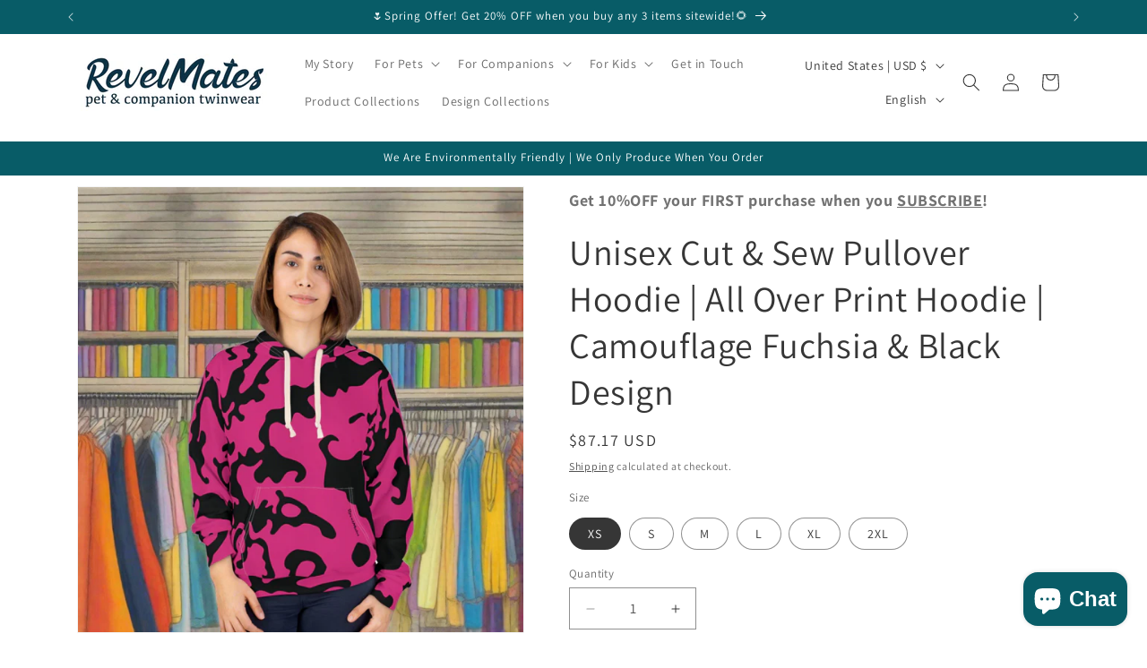

--- FILE ---
content_type: text/html; charset=utf-8
request_url: https://revelmates.com/products/unisex-cut-sew-pullover-hoodie-all-over-print-hoodie-camouflage-fuchsia-black-design
body_size: 41902
content:
<!doctype html>
<html class="js" lang="en">
  <head>
    <meta charset="utf-8">
    <meta http-equiv="X-UA-Compatible" content="IE=edge">
    <meta name="viewport" content="width=device-width,initial-scale=1">
    <meta name="theme-color" content="">
    <link rel="canonical" href="https://revelmates.com/products/unisex-cut-sew-pullover-hoodie-all-over-print-hoodie-camouflage-fuchsia-black-design"><link rel="icon" type="image/png" href="//revelmates.com/cdn/shop/files/Logos_fin_dark_torq_wh_bckgr.png?crop=center&height=32&v=1710942045&width=32"><link rel="preconnect" href="https://fonts.shopifycdn.com" crossorigin><title>
      Unisex Cut &amp; Sew Pullover Hoodie | All Over Print Hoodie | Camouflage 
 &ndash; RevelMates</title>

    
      <meta name="description" content="This comfy Pullover Hoodie is perfect for staying warm and cozy. Made with a cut and sew design, it boasts a smooth finish without any pesky white lines at the seams. Complete with a spacious front pocket, adjustable hood, and drawstring closure.   👣 100% polyester👣 Medium weight fabric: 7.4 oz/yd² (250 g/m²)👣 Classic ">
    

    

<meta property="og:site_name" content="RevelMates">
<meta property="og:url" content="https://revelmates.com/products/unisex-cut-sew-pullover-hoodie-all-over-print-hoodie-camouflage-fuchsia-black-design">
<meta property="og:title" content="Unisex Cut &amp; Sew Pullover Hoodie | All Over Print Hoodie | Camouflage ">
<meta property="og:type" content="product">
<meta property="og:description" content="This comfy Pullover Hoodie is perfect for staying warm and cozy. Made with a cut and sew design, it boasts a smooth finish without any pesky white lines at the seams. Complete with a spacious front pocket, adjustable hood, and drawstring closure.   👣 100% polyester👣 Medium weight fabric: 7.4 oz/yd² (250 g/m²)👣 Classic "><meta property="og:image" content="http://revelmates.com/cdn/shop/files/15837654849079123726_2048.jpg?v=1712928011">
  <meta property="og:image:secure_url" content="https://revelmates.com/cdn/shop/files/15837654849079123726_2048.jpg?v=1712928011">
  <meta property="og:image:width" content="2048">
  <meta property="og:image:height" content="2048"><meta property="og:price:amount" content="87.17">
  <meta property="og:price:currency" content="USD"><meta name="twitter:card" content="summary_large_image">
<meta name="twitter:title" content="Unisex Cut &amp; Sew Pullover Hoodie | All Over Print Hoodie | Camouflage ">
<meta name="twitter:description" content="This comfy Pullover Hoodie is perfect for staying warm and cozy. Made with a cut and sew design, it boasts a smooth finish without any pesky white lines at the seams. Complete with a spacious front pocket, adjustable hood, and drawstring closure.   👣 100% polyester👣 Medium weight fabric: 7.4 oz/yd² (250 g/m²)👣 Classic ">


    <script src="//revelmates.com/cdn/shop/t/12/assets/constants.js?v=132983761750457495441741373659" defer="defer"></script>
    <script src="//revelmates.com/cdn/shop/t/12/assets/pubsub.js?v=25310214064522200911741373661" defer="defer"></script>
    <script src="//revelmates.com/cdn/shop/t/12/assets/global.js?v=184345515105158409801741373659" defer="defer"></script>
    <script src="//revelmates.com/cdn/shop/t/12/assets/details-disclosure.js?v=13653116266235556501741373659" defer="defer"></script>
    <script src="//revelmates.com/cdn/shop/t/12/assets/details-modal.js?v=25581673532751508451741373659" defer="defer"></script>
    <script src="//revelmates.com/cdn/shop/t/12/assets/search-form.js?v=133129549252120666541741373661" defer="defer"></script><script src="//revelmates.com/cdn/shop/t/12/assets/animations.js?v=88693664871331136111741373659" defer="defer"></script><script>window.performance && window.performance.mark && window.performance.mark('shopify.content_for_header.start');</script><meta name="facebook-domain-verification" content="gvi1is5qwwbjekgv6jkejy60up10ob">
<meta name="google-site-verification" content="r6IhvpDzLCSLguqoEfF1-_gVp2dhyNczuB10Ok8DilY">
<meta id="shopify-digital-wallet" name="shopify-digital-wallet" content="/60095725641/digital_wallets/dialog">
<meta name="shopify-checkout-api-token" content="4a6ff6c3edeb4d65bb85dd21b2eb7d9f">
<meta id="in-context-paypal-metadata" data-shop-id="60095725641" data-venmo-supported="false" data-environment="production" data-locale="en_US" data-paypal-v4="true" data-currency="USD">
<link rel="alternate" hreflang="x-default" href="https://revelmates.com/products/unisex-cut-sew-pullover-hoodie-all-over-print-hoodie-camouflage-fuchsia-black-design">
<link rel="alternate" hreflang="en" href="https://revelmates.com/products/unisex-cut-sew-pullover-hoodie-all-over-print-hoodie-camouflage-fuchsia-black-design">
<link rel="alternate" hreflang="de" href="https://revelmates.com/de/products/unisex-cut-sew-pullover-hoodie-all-over-print-hoodie-camouflage-fuchsia-black-design">
<link rel="alternate" hreflang="es" href="https://revelmates.com/es/products/unisex-cut-sew-pullover-hoodie-all-over-print-hoodie-camouflage-fuchsia-black-design">
<link rel="alternate" type="application/json+oembed" href="https://revelmates.com/products/unisex-cut-sew-pullover-hoodie-all-over-print-hoodie-camouflage-fuchsia-black-design.oembed">
<script async="async" src="/checkouts/internal/preloads.js?locale=en-US"></script>
<script id="apple-pay-shop-capabilities" type="application/json">{"shopId":60095725641,"countryCode":"UA","currencyCode":"USD","merchantCapabilities":["supports3DS"],"merchantId":"gid:\/\/shopify\/Shop\/60095725641","merchantName":"RevelMates","requiredBillingContactFields":["postalAddress","email","phone"],"requiredShippingContactFields":["postalAddress","email","phone"],"shippingType":"shipping","supportedNetworks":["visa","masterCard","amex"],"total":{"type":"pending","label":"RevelMates","amount":"1.00"},"shopifyPaymentsEnabled":false,"supportsSubscriptions":false}</script>
<script id="shopify-features" type="application/json">{"accessToken":"4a6ff6c3edeb4d65bb85dd21b2eb7d9f","betas":["rich-media-storefront-analytics"],"domain":"revelmates.com","predictiveSearch":true,"shopId":60095725641,"locale":"en"}</script>
<script>var Shopify = Shopify || {};
Shopify.shop = "655ffa-3.myshopify.com";
Shopify.locale = "en";
Shopify.currency = {"active":"USD","rate":"1.0"};
Shopify.country = "US";
Shopify.theme = {"name":"Dawn 15.3.0_08.03.25","id":137302474825,"schema_name":"Dawn","schema_version":"15.3.0","theme_store_id":887,"role":"main"};
Shopify.theme.handle = "null";
Shopify.theme.style = {"id":null,"handle":null};
Shopify.cdnHost = "revelmates.com/cdn";
Shopify.routes = Shopify.routes || {};
Shopify.routes.root = "/";</script>
<script type="module">!function(o){(o.Shopify=o.Shopify||{}).modules=!0}(window);</script>
<script>!function(o){function n(){var o=[];function n(){o.push(Array.prototype.slice.apply(arguments))}return n.q=o,n}var t=o.Shopify=o.Shopify||{};t.loadFeatures=n(),t.autoloadFeatures=n()}(window);</script>
<script id="shop-js-analytics" type="application/json">{"pageType":"product"}</script>
<script defer="defer" async type="module" src="//revelmates.com/cdn/shopifycloud/shop-js/modules/v2/client.init-shop-cart-sync_WVOgQShq.en.esm.js"></script>
<script defer="defer" async type="module" src="//revelmates.com/cdn/shopifycloud/shop-js/modules/v2/chunk.common_C_13GLB1.esm.js"></script>
<script defer="defer" async type="module" src="//revelmates.com/cdn/shopifycloud/shop-js/modules/v2/chunk.modal_CLfMGd0m.esm.js"></script>
<script type="module">
  await import("//revelmates.com/cdn/shopifycloud/shop-js/modules/v2/client.init-shop-cart-sync_WVOgQShq.en.esm.js");
await import("//revelmates.com/cdn/shopifycloud/shop-js/modules/v2/chunk.common_C_13GLB1.esm.js");
await import("//revelmates.com/cdn/shopifycloud/shop-js/modules/v2/chunk.modal_CLfMGd0m.esm.js");

  window.Shopify.SignInWithShop?.initShopCartSync?.({"fedCMEnabled":true,"windoidEnabled":true});

</script>
<script id="__st">var __st={"a":60095725641,"offset":-18000,"reqid":"737faed2-bce9-48cd-9598-b764e611131b-1769705941","pageurl":"revelmates.com\/products\/unisex-cut-sew-pullover-hoodie-all-over-print-hoodie-camouflage-fuchsia-black-design","u":"2f42b49353a7","p":"product","rtyp":"product","rid":7079745257545};</script>
<script>window.ShopifyPaypalV4VisibilityTracking = true;</script>
<script id="captcha-bootstrap">!function(){'use strict';const t='contact',e='account',n='new_comment',o=[[t,t],['blogs',n],['comments',n],[t,'customer']],c=[[e,'customer_login'],[e,'guest_login'],[e,'recover_customer_password'],[e,'create_customer']],r=t=>t.map((([t,e])=>`form[action*='/${t}']:not([data-nocaptcha='true']) input[name='form_type'][value='${e}']`)).join(','),a=t=>()=>t?[...document.querySelectorAll(t)].map((t=>t.form)):[];function s(){const t=[...o],e=r(t);return a(e)}const i='password',u='form_key',d=['recaptcha-v3-token','g-recaptcha-response','h-captcha-response',i],f=()=>{try{return window.sessionStorage}catch{return}},m='__shopify_v',_=t=>t.elements[u];function p(t,e,n=!1){try{const o=window.sessionStorage,c=JSON.parse(o.getItem(e)),{data:r}=function(t){const{data:e,action:n}=t;return t[m]||n?{data:e,action:n}:{data:t,action:n}}(c);for(const[e,n]of Object.entries(r))t.elements[e]&&(t.elements[e].value=n);n&&o.removeItem(e)}catch(o){console.error('form repopulation failed',{error:o})}}const l='form_type',E='cptcha';function T(t){t.dataset[E]=!0}const w=window,h=w.document,L='Shopify',v='ce_forms',y='captcha';let A=!1;((t,e)=>{const n=(g='f06e6c50-85a8-45c8-87d0-21a2b65856fe',I='https://cdn.shopify.com/shopifycloud/storefront-forms-hcaptcha/ce_storefront_forms_captcha_hcaptcha.v1.5.2.iife.js',D={infoText:'Protected by hCaptcha',privacyText:'Privacy',termsText:'Terms'},(t,e,n)=>{const o=w[L][v],c=o.bindForm;if(c)return c(t,g,e,D).then(n);var r;o.q.push([[t,g,e,D],n]),r=I,A||(h.body.append(Object.assign(h.createElement('script'),{id:'captcha-provider',async:!0,src:r})),A=!0)});var g,I,D;w[L]=w[L]||{},w[L][v]=w[L][v]||{},w[L][v].q=[],w[L][y]=w[L][y]||{},w[L][y].protect=function(t,e){n(t,void 0,e),T(t)},Object.freeze(w[L][y]),function(t,e,n,w,h,L){const[v,y,A,g]=function(t,e,n){const i=e?o:[],u=t?c:[],d=[...i,...u],f=r(d),m=r(i),_=r(d.filter((([t,e])=>n.includes(e))));return[a(f),a(m),a(_),s()]}(w,h,L),I=t=>{const e=t.target;return e instanceof HTMLFormElement?e:e&&e.form},D=t=>v().includes(t);t.addEventListener('submit',(t=>{const e=I(t);if(!e)return;const n=D(e)&&!e.dataset.hcaptchaBound&&!e.dataset.recaptchaBound,o=_(e),c=g().includes(e)&&(!o||!o.value);(n||c)&&t.preventDefault(),c&&!n&&(function(t){try{if(!f())return;!function(t){const e=f();if(!e)return;const n=_(t);if(!n)return;const o=n.value;o&&e.removeItem(o)}(t);const e=Array.from(Array(32),(()=>Math.random().toString(36)[2])).join('');!function(t,e){_(t)||t.append(Object.assign(document.createElement('input'),{type:'hidden',name:u})),t.elements[u].value=e}(t,e),function(t,e){const n=f();if(!n)return;const o=[...t.querySelectorAll(`input[type='${i}']`)].map((({name:t})=>t)),c=[...d,...o],r={};for(const[a,s]of new FormData(t).entries())c.includes(a)||(r[a]=s);n.setItem(e,JSON.stringify({[m]:1,action:t.action,data:r}))}(t,e)}catch(e){console.error('failed to persist form',e)}}(e),e.submit())}));const S=(t,e)=>{t&&!t.dataset[E]&&(n(t,e.some((e=>e===t))),T(t))};for(const o of['focusin','change'])t.addEventListener(o,(t=>{const e=I(t);D(e)&&S(e,y())}));const B=e.get('form_key'),M=e.get(l),P=B&&M;t.addEventListener('DOMContentLoaded',(()=>{const t=y();if(P)for(const e of t)e.elements[l].value===M&&p(e,B);[...new Set([...A(),...v().filter((t=>'true'===t.dataset.shopifyCaptcha))])].forEach((e=>S(e,t)))}))}(h,new URLSearchParams(w.location.search),n,t,e,['guest_login'])})(!0,!0)}();</script>
<script integrity="sha256-4kQ18oKyAcykRKYeNunJcIwy7WH5gtpwJnB7kiuLZ1E=" data-source-attribution="shopify.loadfeatures" defer="defer" src="//revelmates.com/cdn/shopifycloud/storefront/assets/storefront/load_feature-a0a9edcb.js" crossorigin="anonymous"></script>
<script data-source-attribution="shopify.dynamic_checkout.dynamic.init">var Shopify=Shopify||{};Shopify.PaymentButton=Shopify.PaymentButton||{isStorefrontPortableWallets:!0,init:function(){window.Shopify.PaymentButton.init=function(){};var t=document.createElement("script");t.src="https://revelmates.com/cdn/shopifycloud/portable-wallets/latest/portable-wallets.en.js",t.type="module",document.head.appendChild(t)}};
</script>
<script data-source-attribution="shopify.dynamic_checkout.buyer_consent">
  function portableWalletsHideBuyerConsent(e){var t=document.getElementById("shopify-buyer-consent"),n=document.getElementById("shopify-subscription-policy-button");t&&n&&(t.classList.add("hidden"),t.setAttribute("aria-hidden","true"),n.removeEventListener("click",e))}function portableWalletsShowBuyerConsent(e){var t=document.getElementById("shopify-buyer-consent"),n=document.getElementById("shopify-subscription-policy-button");t&&n&&(t.classList.remove("hidden"),t.removeAttribute("aria-hidden"),n.addEventListener("click",e))}window.Shopify?.PaymentButton&&(window.Shopify.PaymentButton.hideBuyerConsent=portableWalletsHideBuyerConsent,window.Shopify.PaymentButton.showBuyerConsent=portableWalletsShowBuyerConsent);
</script>
<script>
  function portableWalletsCleanup(e){e&&e.src&&console.error("Failed to load portable wallets script "+e.src);var t=document.querySelectorAll("shopify-accelerated-checkout .shopify-payment-button__skeleton, shopify-accelerated-checkout-cart .wallet-cart-button__skeleton"),e=document.getElementById("shopify-buyer-consent");for(let e=0;e<t.length;e++)t[e].remove();e&&e.remove()}function portableWalletsNotLoadedAsModule(e){e instanceof ErrorEvent&&"string"==typeof e.message&&e.message.includes("import.meta")&&"string"==typeof e.filename&&e.filename.includes("portable-wallets")&&(window.removeEventListener("error",portableWalletsNotLoadedAsModule),window.Shopify.PaymentButton.failedToLoad=e,"loading"===document.readyState?document.addEventListener("DOMContentLoaded",window.Shopify.PaymentButton.init):window.Shopify.PaymentButton.init())}window.addEventListener("error",portableWalletsNotLoadedAsModule);
</script>

<script type="module" src="https://revelmates.com/cdn/shopifycloud/portable-wallets/latest/portable-wallets.en.js" onError="portableWalletsCleanup(this)" crossorigin="anonymous"></script>
<script nomodule>
  document.addEventListener("DOMContentLoaded", portableWalletsCleanup);
</script>

<script id='scb4127' type='text/javascript' async='' src='https://revelmates.com/cdn/shopifycloud/privacy-banner/storefront-banner.js'></script><link id="shopify-accelerated-checkout-styles" rel="stylesheet" media="screen" href="https://revelmates.com/cdn/shopifycloud/portable-wallets/latest/accelerated-checkout-backwards-compat.css" crossorigin="anonymous">
<style id="shopify-accelerated-checkout-cart">
        #shopify-buyer-consent {
  margin-top: 1em;
  display: inline-block;
  width: 100%;
}

#shopify-buyer-consent.hidden {
  display: none;
}

#shopify-subscription-policy-button {
  background: none;
  border: none;
  padding: 0;
  text-decoration: underline;
  font-size: inherit;
  cursor: pointer;
}

#shopify-subscription-policy-button::before {
  box-shadow: none;
}

      </style>
<script id="sections-script" data-sections="header" defer="defer" src="//revelmates.com/cdn/shop/t/12/compiled_assets/scripts.js?v=3242"></script>
<script>window.performance && window.performance.mark && window.performance.mark('shopify.content_for_header.end');</script>


    <style data-shopify>
      @font-face {
  font-family: Assistant;
  font-weight: 400;
  font-style: normal;
  font-display: swap;
  src: url("//revelmates.com/cdn/fonts/assistant/assistant_n4.9120912a469cad1cc292572851508ca49d12e768.woff2") format("woff2"),
       url("//revelmates.com/cdn/fonts/assistant/assistant_n4.6e9875ce64e0fefcd3f4446b7ec9036b3ddd2985.woff") format("woff");
}

      @font-face {
  font-family: Assistant;
  font-weight: 700;
  font-style: normal;
  font-display: swap;
  src: url("//revelmates.com/cdn/fonts/assistant/assistant_n7.bf44452348ec8b8efa3aa3068825305886b1c83c.woff2") format("woff2"),
       url("//revelmates.com/cdn/fonts/assistant/assistant_n7.0c887fee83f6b3bda822f1150b912c72da0f7b64.woff") format("woff");
}

      
      
      @font-face {
  font-family: Assistant;
  font-weight: 400;
  font-style: normal;
  font-display: swap;
  src: url("//revelmates.com/cdn/fonts/assistant/assistant_n4.9120912a469cad1cc292572851508ca49d12e768.woff2") format("woff2"),
       url("//revelmates.com/cdn/fonts/assistant/assistant_n4.6e9875ce64e0fefcd3f4446b7ec9036b3ddd2985.woff") format("woff");
}


      
        :root,
        .color-background-1 {
          --color-background: 255,255,255;
        
          --gradient-background: #ffffff;
        

        

        --color-foreground: 54,54,54;
        --color-background-contrast: 191,191,191;
        --color-shadow: 18,18,18;
        --color-button: 8,92,103;
        --color-button-text: 255,255,255;
        --color-secondary-button: 255,255,255;
        --color-secondary-button-text: 54,54,54;
        --color-link: 54,54,54;
        --color-badge-foreground: 54,54,54;
        --color-badge-background: 255,255,255;
        --color-badge-border: 54,54,54;
        --payment-terms-background-color: rgb(255 255 255);
      }
      
        
        .color-background-2 {
          --color-background: 243,243,243;
        
          --gradient-background: #f3f3f3;
        

        

        --color-foreground: 54,54,54;
        --color-background-contrast: 179,179,179;
        --color-shadow: 18,18,18;
        --color-button: 54,54,54;
        --color-button-text: 243,243,243;
        --color-secondary-button: 243,243,243;
        --color-secondary-button-text: 54,54,54;
        --color-link: 54,54,54;
        --color-badge-foreground: 54,54,54;
        --color-badge-background: 243,243,243;
        --color-badge-border: 54,54,54;
        --payment-terms-background-color: rgb(243 243 243);
      }
      
        
        .color-inverse {
          --color-background: 36,40,51;
        
          --gradient-background: #242833;
        

        

        --color-foreground: 255,255,255;
        --color-background-contrast: 47,52,66;
        --color-shadow: 18,18,18;
        --color-button: 255,255,255;
        --color-button-text: 0,0,0;
        --color-secondary-button: 36,40,51;
        --color-secondary-button-text: 255,255,255;
        --color-link: 255,255,255;
        --color-badge-foreground: 255,255,255;
        --color-badge-background: 36,40,51;
        --color-badge-border: 255,255,255;
        --payment-terms-background-color: rgb(36 40 51);
      }
      
        
        .color-accent-1 {
          --color-background: 8,92,103;
        
          --gradient-background: #085c67;
        

        

        --color-foreground: 255,255,255;
        --color-background-contrast: 0,0,0;
        --color-shadow: 18,18,18;
        --color-button: 255,255,255;
        --color-button-text: 54,54,54;
        --color-secondary-button: 8,92,103;
        --color-secondary-button-text: 255,255,255;
        --color-link: 255,255,255;
        --color-badge-foreground: 255,255,255;
        --color-badge-background: 8,92,103;
        --color-badge-border: 255,255,255;
        --payment-terms-background-color: rgb(8 92 103);
      }
      
        
        .color-accent-2 {
          --color-background: 116,83,157;
        
          --gradient-background: #74539d;
        

        

        --color-foreground: 255,255,255;
        --color-background-contrast: 54,39,74;
        --color-shadow: 18,18,18;
        --color-button: 255,255,255;
        --color-button-text: 211,102,89;
        --color-secondary-button: 116,83,157;
        --color-secondary-button-text: 255,255,255;
        --color-link: 255,255,255;
        --color-badge-foreground: 255,255,255;
        --color-badge-background: 116,83,157;
        --color-badge-border: 255,255,255;
        --payment-terms-background-color: rgb(116 83 157);
      }
      

      body, .color-background-1, .color-background-2, .color-inverse, .color-accent-1, .color-accent-2 {
        color: rgba(var(--color-foreground), 0.75);
        background-color: rgb(var(--color-background));
      }

      :root {
        --font-body-family: Assistant, sans-serif;
        --font-body-style: normal;
        --font-body-weight: 400;
        --font-body-weight-bold: 700;

        --font-heading-family: Assistant, sans-serif;
        --font-heading-style: normal;
        --font-heading-weight: 400;

        --font-body-scale: 1.0;
        --font-heading-scale: 1.0;

        --media-padding: px;
        --media-border-opacity: 0.05;
        --media-border-width: 1px;
        --media-radius: 0px;
        --media-shadow-opacity: 0.0;
        --media-shadow-horizontal-offset: 0px;
        --media-shadow-vertical-offset: 4px;
        --media-shadow-blur-radius: 5px;
        --media-shadow-visible: 0;

        --page-width: 120rem;
        --page-width-margin: 0rem;

        --product-card-image-padding: 0.0rem;
        --product-card-corner-radius: 0.0rem;
        --product-card-text-alignment: left;
        --product-card-border-width: 0.0rem;
        --product-card-border-opacity: 0.0;
        --product-card-shadow-opacity: 0.0;
        --product-card-shadow-visible: 0;
        --product-card-shadow-horizontal-offset: 0.0rem;
        --product-card-shadow-vertical-offset: 0.4rem;
        --product-card-shadow-blur-radius: 0.5rem;

        --collection-card-image-padding: 0.0rem;
        --collection-card-corner-radius: 0.0rem;
        --collection-card-text-alignment: left;
        --collection-card-border-width: 0.0rem;
        --collection-card-border-opacity: 0.1;
        --collection-card-shadow-opacity: 0.0;
        --collection-card-shadow-visible: 0;
        --collection-card-shadow-horizontal-offset: 0.0rem;
        --collection-card-shadow-vertical-offset: 0.4rem;
        --collection-card-shadow-blur-radius: 0.5rem;

        --blog-card-image-padding: 0.0rem;
        --blog-card-corner-radius: 0.0rem;
        --blog-card-text-alignment: left;
        --blog-card-border-width: 0.0rem;
        --blog-card-border-opacity: 0.1;
        --blog-card-shadow-opacity: 0.0;
        --blog-card-shadow-visible: 0;
        --blog-card-shadow-horizontal-offset: 0.0rem;
        --blog-card-shadow-vertical-offset: 0.4rem;
        --blog-card-shadow-blur-radius: 0.5rem;

        --badge-corner-radius: 4.0rem;

        --popup-border-width: 1px;
        --popup-border-opacity: 0.1;
        --popup-corner-radius: 0px;
        --popup-shadow-opacity: 0.05;
        --popup-shadow-horizontal-offset: 0px;
        --popup-shadow-vertical-offset: 4px;
        --popup-shadow-blur-radius: 5px;

        --drawer-border-width: 1px;
        --drawer-border-opacity: 0.1;
        --drawer-shadow-opacity: 0.0;
        --drawer-shadow-horizontal-offset: 0px;
        --drawer-shadow-vertical-offset: 4px;
        --drawer-shadow-blur-radius: 5px;

        --spacing-sections-desktop: 0px;
        --spacing-sections-mobile: 0px;

        --grid-desktop-vertical-spacing: 8px;
        --grid-desktop-horizontal-spacing: 8px;
        --grid-mobile-vertical-spacing: 4px;
        --grid-mobile-horizontal-spacing: 4px;

        --text-boxes-border-opacity: 0.1;
        --text-boxes-border-width: 0px;
        --text-boxes-radius: 0px;
        --text-boxes-shadow-opacity: 0.0;
        --text-boxes-shadow-visible: 0;
        --text-boxes-shadow-horizontal-offset: 0px;
        --text-boxes-shadow-vertical-offset: 4px;
        --text-boxes-shadow-blur-radius: 5px;

        --buttons-radius: 0px;
        --buttons-radius-outset: 0px;
        --buttons-border-width: 1px;
        --buttons-border-opacity: 1.0;
        --buttons-shadow-opacity: 0.0;
        --buttons-shadow-visible: 0;
        --buttons-shadow-horizontal-offset: 0px;
        --buttons-shadow-vertical-offset: 4px;
        --buttons-shadow-blur-radius: 5px;
        --buttons-border-offset: 0px;

        --inputs-radius: 0px;
        --inputs-border-width: 1px;
        --inputs-border-opacity: 0.55;
        --inputs-shadow-opacity: 0.0;
        --inputs-shadow-horizontal-offset: 0px;
        --inputs-margin-offset: 0px;
        --inputs-shadow-vertical-offset: 0px;
        --inputs-shadow-blur-radius: 5px;
        --inputs-radius-outset: 0px;

        --variant-pills-radius: 40px;
        --variant-pills-border-width: 1px;
        --variant-pills-border-opacity: 0.55;
        --variant-pills-shadow-opacity: 0.0;
        --variant-pills-shadow-horizontal-offset: 0px;
        --variant-pills-shadow-vertical-offset: 4px;
        --variant-pills-shadow-blur-radius: 5px;
      }

      *,
      *::before,
      *::after {
        box-sizing: inherit;
      }

      html {
        box-sizing: border-box;
        font-size: calc(var(--font-body-scale) * 62.5%);
        height: 100%;
      }

      body {
        display: grid;
        grid-template-rows: auto auto 1fr auto;
        grid-template-columns: 100%;
        min-height: 100%;
        margin: 0;
        font-size: 1.5rem;
        letter-spacing: 0.06rem;
        line-height: calc(1 + 0.8 / var(--font-body-scale));
        font-family: var(--font-body-family);
        font-style: var(--font-body-style);
        font-weight: var(--font-body-weight);
      }

      @media screen and (min-width: 750px) {
        body {
          font-size: 1.6rem;
        }
      }
    </style>

    <link href="//revelmates.com/cdn/shop/t/12/assets/base.css?v=159841507637079171801741373659" rel="stylesheet" type="text/css" media="all" />
    <link rel="stylesheet" href="//revelmates.com/cdn/shop/t/12/assets/component-cart-items.css?v=123238115697927560811741373659" media="print" onload="this.media='all'">
      <link rel="preload" as="font" href="//revelmates.com/cdn/fonts/assistant/assistant_n4.9120912a469cad1cc292572851508ca49d12e768.woff2" type="font/woff2" crossorigin>
      

      <link rel="preload" as="font" href="//revelmates.com/cdn/fonts/assistant/assistant_n4.9120912a469cad1cc292572851508ca49d12e768.woff2" type="font/woff2" crossorigin>
      
<link href="//revelmates.com/cdn/shop/t/12/assets/component-localization-form.css?v=170315343355214948141741373659" rel="stylesheet" type="text/css" media="all" />
      <script src="//revelmates.com/cdn/shop/t/12/assets/localization-form.js?v=144176611646395275351741373660" defer="defer"></script><link
        rel="stylesheet"
        href="//revelmates.com/cdn/shop/t/12/assets/component-predictive-search.css?v=118923337488134913561741373659"
        media="print"
        onload="this.media='all'"
      ><script>
      if (Shopify.designMode) {
        document.documentElement.classList.add('shopify-design-mode');
      }
    </script>
  <!-- BEGIN app block: shopify://apps/pagefly-page-builder/blocks/app-embed/83e179f7-59a0-4589-8c66-c0dddf959200 -->

<!-- BEGIN app snippet: pagefly-cro-ab-testing-main -->







<script>
  ;(function () {
    const url = new URL(window.location)
    const viewParam = url.searchParams.get('view')
    if (viewParam && viewParam.includes('variant-pf-')) {
      url.searchParams.set('pf_v', viewParam)
      url.searchParams.delete('view')
      window.history.replaceState({}, '', url)
    }
  })()
</script>



<script type='module'>
  
  window.PAGEFLY_CRO = window.PAGEFLY_CRO || {}

  window.PAGEFLY_CRO['data_debug'] = {
    original_template_suffix: "all_products",
    allow_ab_test: false,
    ab_test_start_time: 0,
    ab_test_end_time: 0,
    today_date_time: 1769705941000,
  }
  window.PAGEFLY_CRO['GA4'] = { enabled: false}
</script>

<!-- END app snippet -->








  <script src='https://cdn.shopify.com/extensions/019bf883-1122-7445-9dca-5d60e681c2c8/pagefly-page-builder-216/assets/pagefly-helper.js' defer='defer'></script>

  <script src='https://cdn.shopify.com/extensions/019bf883-1122-7445-9dca-5d60e681c2c8/pagefly-page-builder-216/assets/pagefly-general-helper.js' defer='defer'></script>

  <script src='https://cdn.shopify.com/extensions/019bf883-1122-7445-9dca-5d60e681c2c8/pagefly-page-builder-216/assets/pagefly-snap-slider.js' defer='defer'></script>

  <script src='https://cdn.shopify.com/extensions/019bf883-1122-7445-9dca-5d60e681c2c8/pagefly-page-builder-216/assets/pagefly-slideshow-v3.js' defer='defer'></script>

  <script src='https://cdn.shopify.com/extensions/019bf883-1122-7445-9dca-5d60e681c2c8/pagefly-page-builder-216/assets/pagefly-slideshow-v4.js' defer='defer'></script>

  <script src='https://cdn.shopify.com/extensions/019bf883-1122-7445-9dca-5d60e681c2c8/pagefly-page-builder-216/assets/pagefly-glider.js' defer='defer'></script>

  <script src='https://cdn.shopify.com/extensions/019bf883-1122-7445-9dca-5d60e681c2c8/pagefly-page-builder-216/assets/pagefly-slideshow-v1-v2.js' defer='defer'></script>

  <script src='https://cdn.shopify.com/extensions/019bf883-1122-7445-9dca-5d60e681c2c8/pagefly-page-builder-216/assets/pagefly-product-media.js' defer='defer'></script>

  <script src='https://cdn.shopify.com/extensions/019bf883-1122-7445-9dca-5d60e681c2c8/pagefly-page-builder-216/assets/pagefly-product.js' defer='defer'></script>


<script id='pagefly-helper-data' type='application/json'>
  {
    "page_optimization": {
      "assets_prefetching": false
    },
    "elements_asset_mapper": {
      "Accordion": "https://cdn.shopify.com/extensions/019bf883-1122-7445-9dca-5d60e681c2c8/pagefly-page-builder-216/assets/pagefly-accordion.js",
      "Accordion3": "https://cdn.shopify.com/extensions/019bf883-1122-7445-9dca-5d60e681c2c8/pagefly-page-builder-216/assets/pagefly-accordion3.js",
      "CountDown": "https://cdn.shopify.com/extensions/019bf883-1122-7445-9dca-5d60e681c2c8/pagefly-page-builder-216/assets/pagefly-countdown.js",
      "GMap1": "https://cdn.shopify.com/extensions/019bf883-1122-7445-9dca-5d60e681c2c8/pagefly-page-builder-216/assets/pagefly-gmap.js",
      "GMap2": "https://cdn.shopify.com/extensions/019bf883-1122-7445-9dca-5d60e681c2c8/pagefly-page-builder-216/assets/pagefly-gmap.js",
      "GMapBasicV2": "https://cdn.shopify.com/extensions/019bf883-1122-7445-9dca-5d60e681c2c8/pagefly-page-builder-216/assets/pagefly-gmap.js",
      "GMapAdvancedV2": "https://cdn.shopify.com/extensions/019bf883-1122-7445-9dca-5d60e681c2c8/pagefly-page-builder-216/assets/pagefly-gmap.js",
      "HTML.Video": "https://cdn.shopify.com/extensions/019bf883-1122-7445-9dca-5d60e681c2c8/pagefly-page-builder-216/assets/pagefly-htmlvideo.js",
      "HTML.Video2": "https://cdn.shopify.com/extensions/019bf883-1122-7445-9dca-5d60e681c2c8/pagefly-page-builder-216/assets/pagefly-htmlvideo2.js",
      "HTML.Video3": "https://cdn.shopify.com/extensions/019bf883-1122-7445-9dca-5d60e681c2c8/pagefly-page-builder-216/assets/pagefly-htmlvideo2.js",
      "BackgroundVideo": "https://cdn.shopify.com/extensions/019bf883-1122-7445-9dca-5d60e681c2c8/pagefly-page-builder-216/assets/pagefly-htmlvideo2.js",
      "Instagram": "https://cdn.shopify.com/extensions/019bf883-1122-7445-9dca-5d60e681c2c8/pagefly-page-builder-216/assets/pagefly-instagram.js",
      "Instagram2": "https://cdn.shopify.com/extensions/019bf883-1122-7445-9dca-5d60e681c2c8/pagefly-page-builder-216/assets/pagefly-instagram.js",
      "Insta3": "https://cdn.shopify.com/extensions/019bf883-1122-7445-9dca-5d60e681c2c8/pagefly-page-builder-216/assets/pagefly-instagram3.js",
      "Tabs": "https://cdn.shopify.com/extensions/019bf883-1122-7445-9dca-5d60e681c2c8/pagefly-page-builder-216/assets/pagefly-tab.js",
      "Tabs3": "https://cdn.shopify.com/extensions/019bf883-1122-7445-9dca-5d60e681c2c8/pagefly-page-builder-216/assets/pagefly-tab3.js",
      "ProductBox": "https://cdn.shopify.com/extensions/019bf883-1122-7445-9dca-5d60e681c2c8/pagefly-page-builder-216/assets/pagefly-cart.js",
      "FBPageBox2": "https://cdn.shopify.com/extensions/019bf883-1122-7445-9dca-5d60e681c2c8/pagefly-page-builder-216/assets/pagefly-facebook.js",
      "FBLikeButton2": "https://cdn.shopify.com/extensions/019bf883-1122-7445-9dca-5d60e681c2c8/pagefly-page-builder-216/assets/pagefly-facebook.js",
      "TwitterFeed2": "https://cdn.shopify.com/extensions/019bf883-1122-7445-9dca-5d60e681c2c8/pagefly-page-builder-216/assets/pagefly-twitter.js",
      "Paragraph4": "https://cdn.shopify.com/extensions/019bf883-1122-7445-9dca-5d60e681c2c8/pagefly-page-builder-216/assets/pagefly-paragraph4.js",

      "AliReviews": "https://cdn.shopify.com/extensions/019bf883-1122-7445-9dca-5d60e681c2c8/pagefly-page-builder-216/assets/pagefly-3rd-elements.js",
      "BackInStock": "https://cdn.shopify.com/extensions/019bf883-1122-7445-9dca-5d60e681c2c8/pagefly-page-builder-216/assets/pagefly-3rd-elements.js",
      "GloboBackInStock": "https://cdn.shopify.com/extensions/019bf883-1122-7445-9dca-5d60e681c2c8/pagefly-page-builder-216/assets/pagefly-3rd-elements.js",
      "GrowaveWishlist": "https://cdn.shopify.com/extensions/019bf883-1122-7445-9dca-5d60e681c2c8/pagefly-page-builder-216/assets/pagefly-3rd-elements.js",
      "InfiniteOptionsShopPad": "https://cdn.shopify.com/extensions/019bf883-1122-7445-9dca-5d60e681c2c8/pagefly-page-builder-216/assets/pagefly-3rd-elements.js",
      "InkybayProductPersonalizer": "https://cdn.shopify.com/extensions/019bf883-1122-7445-9dca-5d60e681c2c8/pagefly-page-builder-216/assets/pagefly-3rd-elements.js",
      "LimeSpot": "https://cdn.shopify.com/extensions/019bf883-1122-7445-9dca-5d60e681c2c8/pagefly-page-builder-216/assets/pagefly-3rd-elements.js",
      "Loox": "https://cdn.shopify.com/extensions/019bf883-1122-7445-9dca-5d60e681c2c8/pagefly-page-builder-216/assets/pagefly-3rd-elements.js",
      "Opinew": "https://cdn.shopify.com/extensions/019bf883-1122-7445-9dca-5d60e681c2c8/pagefly-page-builder-216/assets/pagefly-3rd-elements.js",
      "Powr": "https://cdn.shopify.com/extensions/019bf883-1122-7445-9dca-5d60e681c2c8/pagefly-page-builder-216/assets/pagefly-3rd-elements.js",
      "ProductReviews": "https://cdn.shopify.com/extensions/019bf883-1122-7445-9dca-5d60e681c2c8/pagefly-page-builder-216/assets/pagefly-3rd-elements.js",
      "PushOwl": "https://cdn.shopify.com/extensions/019bf883-1122-7445-9dca-5d60e681c2c8/pagefly-page-builder-216/assets/pagefly-3rd-elements.js",
      "ReCharge": "https://cdn.shopify.com/extensions/019bf883-1122-7445-9dca-5d60e681c2c8/pagefly-page-builder-216/assets/pagefly-3rd-elements.js",
      "Rivyo": "https://cdn.shopify.com/extensions/019bf883-1122-7445-9dca-5d60e681c2c8/pagefly-page-builder-216/assets/pagefly-3rd-elements.js",
      "TrackingMore": "https://cdn.shopify.com/extensions/019bf883-1122-7445-9dca-5d60e681c2c8/pagefly-page-builder-216/assets/pagefly-3rd-elements.js",
      "Vitals": "https://cdn.shopify.com/extensions/019bf883-1122-7445-9dca-5d60e681c2c8/pagefly-page-builder-216/assets/pagefly-3rd-elements.js",
      "Wiser": "https://cdn.shopify.com/extensions/019bf883-1122-7445-9dca-5d60e681c2c8/pagefly-page-builder-216/assets/pagefly-3rd-elements.js"
    },
    "custom_elements_mapper": {
      "pf-click-action-element": "https://cdn.shopify.com/extensions/019bf883-1122-7445-9dca-5d60e681c2c8/pagefly-page-builder-216/assets/pagefly-click-action-element.js",
      "pf-dialog-element": "https://cdn.shopify.com/extensions/019bf883-1122-7445-9dca-5d60e681c2c8/pagefly-page-builder-216/assets/pagefly-dialog-element.js"
    }
  }
</script>


<!-- END app block --><script src="https://cdn.shopify.com/extensions/6c66d7d0-f631-46bf-8039-ad48ac607ad6/forms-2301/assets/shopify-forms-loader.js" type="text/javascript" defer="defer"></script>
<script src="https://cdn.shopify.com/extensions/e8878072-2f6b-4e89-8082-94b04320908d/inbox-1254/assets/inbox-chat-loader.js" type="text/javascript" defer="defer"></script>
<link href="https://monorail-edge.shopifysvc.com" rel="dns-prefetch">
<script>(function(){if ("sendBeacon" in navigator && "performance" in window) {try {var session_token_from_headers = performance.getEntriesByType('navigation')[0].serverTiming.find(x => x.name == '_s').description;} catch {var session_token_from_headers = undefined;}var session_cookie_matches = document.cookie.match(/_shopify_s=([^;]*)/);var session_token_from_cookie = session_cookie_matches && session_cookie_matches.length === 2 ? session_cookie_matches[1] : "";var session_token = session_token_from_headers || session_token_from_cookie || "";function handle_abandonment_event(e) {var entries = performance.getEntries().filter(function(entry) {return /monorail-edge.shopifysvc.com/.test(entry.name);});if (!window.abandonment_tracked && entries.length === 0) {window.abandonment_tracked = true;var currentMs = Date.now();var navigation_start = performance.timing.navigationStart;var payload = {shop_id: 60095725641,url: window.location.href,navigation_start,duration: currentMs - navigation_start,session_token,page_type: "product"};window.navigator.sendBeacon("https://monorail-edge.shopifysvc.com/v1/produce", JSON.stringify({schema_id: "online_store_buyer_site_abandonment/1.1",payload: payload,metadata: {event_created_at_ms: currentMs,event_sent_at_ms: currentMs}}));}}window.addEventListener('pagehide', handle_abandonment_event);}}());</script>
<script id="web-pixels-manager-setup">(function e(e,d,r,n,o){if(void 0===o&&(o={}),!Boolean(null===(a=null===(i=window.Shopify)||void 0===i?void 0:i.analytics)||void 0===a?void 0:a.replayQueue)){var i,a;window.Shopify=window.Shopify||{};var t=window.Shopify;t.analytics=t.analytics||{};var s=t.analytics;s.replayQueue=[],s.publish=function(e,d,r){return s.replayQueue.push([e,d,r]),!0};try{self.performance.mark("wpm:start")}catch(e){}var l=function(){var e={modern:/Edge?\/(1{2}[4-9]|1[2-9]\d|[2-9]\d{2}|\d{4,})\.\d+(\.\d+|)|Firefox\/(1{2}[4-9]|1[2-9]\d|[2-9]\d{2}|\d{4,})\.\d+(\.\d+|)|Chrom(ium|e)\/(9{2}|\d{3,})\.\d+(\.\d+|)|(Maci|X1{2}).+ Version\/(15\.\d+|(1[6-9]|[2-9]\d|\d{3,})\.\d+)([,.]\d+|)( \(\w+\)|)( Mobile\/\w+|) Safari\/|Chrome.+OPR\/(9{2}|\d{3,})\.\d+\.\d+|(CPU[ +]OS|iPhone[ +]OS|CPU[ +]iPhone|CPU IPhone OS|CPU iPad OS)[ +]+(15[._]\d+|(1[6-9]|[2-9]\d|\d{3,})[._]\d+)([._]\d+|)|Android:?[ /-](13[3-9]|1[4-9]\d|[2-9]\d{2}|\d{4,})(\.\d+|)(\.\d+|)|Android.+Firefox\/(13[5-9]|1[4-9]\d|[2-9]\d{2}|\d{4,})\.\d+(\.\d+|)|Android.+Chrom(ium|e)\/(13[3-9]|1[4-9]\d|[2-9]\d{2}|\d{4,})\.\d+(\.\d+|)|SamsungBrowser\/([2-9]\d|\d{3,})\.\d+/,legacy:/Edge?\/(1[6-9]|[2-9]\d|\d{3,})\.\d+(\.\d+|)|Firefox\/(5[4-9]|[6-9]\d|\d{3,})\.\d+(\.\d+|)|Chrom(ium|e)\/(5[1-9]|[6-9]\d|\d{3,})\.\d+(\.\d+|)([\d.]+$|.*Safari\/(?![\d.]+ Edge\/[\d.]+$))|(Maci|X1{2}).+ Version\/(10\.\d+|(1[1-9]|[2-9]\d|\d{3,})\.\d+)([,.]\d+|)( \(\w+\)|)( Mobile\/\w+|) Safari\/|Chrome.+OPR\/(3[89]|[4-9]\d|\d{3,})\.\d+\.\d+|(CPU[ +]OS|iPhone[ +]OS|CPU[ +]iPhone|CPU IPhone OS|CPU iPad OS)[ +]+(10[._]\d+|(1[1-9]|[2-9]\d|\d{3,})[._]\d+)([._]\d+|)|Android:?[ /-](13[3-9]|1[4-9]\d|[2-9]\d{2}|\d{4,})(\.\d+|)(\.\d+|)|Mobile Safari.+OPR\/([89]\d|\d{3,})\.\d+\.\d+|Android.+Firefox\/(13[5-9]|1[4-9]\d|[2-9]\d{2}|\d{4,})\.\d+(\.\d+|)|Android.+Chrom(ium|e)\/(13[3-9]|1[4-9]\d|[2-9]\d{2}|\d{4,})\.\d+(\.\d+|)|Android.+(UC? ?Browser|UCWEB|U3)[ /]?(15\.([5-9]|\d{2,})|(1[6-9]|[2-9]\d|\d{3,})\.\d+)\.\d+|SamsungBrowser\/(5\.\d+|([6-9]|\d{2,})\.\d+)|Android.+MQ{2}Browser\/(14(\.(9|\d{2,})|)|(1[5-9]|[2-9]\d|\d{3,})(\.\d+|))(\.\d+|)|K[Aa][Ii]OS\/(3\.\d+|([4-9]|\d{2,})\.\d+)(\.\d+|)/},d=e.modern,r=e.legacy,n=navigator.userAgent;return n.match(d)?"modern":n.match(r)?"legacy":"unknown"}(),u="modern"===l?"modern":"legacy",c=(null!=n?n:{modern:"",legacy:""})[u],f=function(e){return[e.baseUrl,"/wpm","/b",e.hashVersion,"modern"===e.buildTarget?"m":"l",".js"].join("")}({baseUrl:d,hashVersion:r,buildTarget:u}),m=function(e){var d=e.version,r=e.bundleTarget,n=e.surface,o=e.pageUrl,i=e.monorailEndpoint;return{emit:function(e){var a=e.status,t=e.errorMsg,s=(new Date).getTime(),l=JSON.stringify({metadata:{event_sent_at_ms:s},events:[{schema_id:"web_pixels_manager_load/3.1",payload:{version:d,bundle_target:r,page_url:o,status:a,surface:n,error_msg:t},metadata:{event_created_at_ms:s}}]});if(!i)return console&&console.warn&&console.warn("[Web Pixels Manager] No Monorail endpoint provided, skipping logging."),!1;try{return self.navigator.sendBeacon.bind(self.navigator)(i,l)}catch(e){}var u=new XMLHttpRequest;try{return u.open("POST",i,!0),u.setRequestHeader("Content-Type","text/plain"),u.send(l),!0}catch(e){return console&&console.warn&&console.warn("[Web Pixels Manager] Got an unhandled error while logging to Monorail."),!1}}}}({version:r,bundleTarget:l,surface:e.surface,pageUrl:self.location.href,monorailEndpoint:e.monorailEndpoint});try{o.browserTarget=l,function(e){var d=e.src,r=e.async,n=void 0===r||r,o=e.onload,i=e.onerror,a=e.sri,t=e.scriptDataAttributes,s=void 0===t?{}:t,l=document.createElement("script"),u=document.querySelector("head"),c=document.querySelector("body");if(l.async=n,l.src=d,a&&(l.integrity=a,l.crossOrigin="anonymous"),s)for(var f in s)if(Object.prototype.hasOwnProperty.call(s,f))try{l.dataset[f]=s[f]}catch(e){}if(o&&l.addEventListener("load",o),i&&l.addEventListener("error",i),u)u.appendChild(l);else{if(!c)throw new Error("Did not find a head or body element to append the script");c.appendChild(l)}}({src:f,async:!0,onload:function(){if(!function(){var e,d;return Boolean(null===(d=null===(e=window.Shopify)||void 0===e?void 0:e.analytics)||void 0===d?void 0:d.initialized)}()){var d=window.webPixelsManager.init(e)||void 0;if(d){var r=window.Shopify.analytics;r.replayQueue.forEach((function(e){var r=e[0],n=e[1],o=e[2];d.publishCustomEvent(r,n,o)})),r.replayQueue=[],r.publish=d.publishCustomEvent,r.visitor=d.visitor,r.initialized=!0}}},onerror:function(){return m.emit({status:"failed",errorMsg:"".concat(f," has failed to load")})},sri:function(e){var d=/^sha384-[A-Za-z0-9+/=]+$/;return"string"==typeof e&&d.test(e)}(c)?c:"",scriptDataAttributes:o}),m.emit({status:"loading"})}catch(e){m.emit({status:"failed",errorMsg:(null==e?void 0:e.message)||"Unknown error"})}}})({shopId: 60095725641,storefrontBaseUrl: "https://revelmates.com",extensionsBaseUrl: "https://extensions.shopifycdn.com/cdn/shopifycloud/web-pixels-manager",monorailEndpoint: "https://monorail-edge.shopifysvc.com/unstable/produce_batch",surface: "storefront-renderer",enabledBetaFlags: ["2dca8a86"],webPixelsConfigList: [{"id":"407928905","configuration":"{\"config\":\"{\\\"pixel_id\\\":\\\"GT-MJKTT3WJ\\\",\\\"target_country\\\":\\\"US\\\",\\\"gtag_events\\\":[{\\\"type\\\":\\\"begin_checkout\\\",\\\"action_label\\\":\\\"GT-MJKTT3WJ\\\"},{\\\"type\\\":\\\"search\\\",\\\"action_label\\\":\\\"GT-MJKTT3WJ\\\"},{\\\"type\\\":\\\"view_item\\\",\\\"action_label\\\":[\\\"GT-MJKTT3WJ\\\",\\\"MC-JBTN66BJ99\\\"]},{\\\"type\\\":\\\"purchase\\\",\\\"action_label\\\":[\\\"GT-MJKTT3WJ\\\",\\\"MC-JBTN66BJ99\\\"]},{\\\"type\\\":\\\"page_view\\\",\\\"action_label\\\":[\\\"GT-MJKTT3WJ\\\",\\\"MC-JBTN66BJ99\\\"]},{\\\"type\\\":\\\"add_payment_info\\\",\\\"action_label\\\":\\\"GT-MJKTT3WJ\\\"},{\\\"type\\\":\\\"add_to_cart\\\",\\\"action_label\\\":\\\"GT-MJKTT3WJ\\\"}],\\\"enable_monitoring_mode\\\":false}\"}","eventPayloadVersion":"v1","runtimeContext":"OPEN","scriptVersion":"b2a88bafab3e21179ed38636efcd8a93","type":"APP","apiClientId":1780363,"privacyPurposes":[],"dataSharingAdjustments":{"protectedCustomerApprovalScopes":["read_customer_address","read_customer_email","read_customer_name","read_customer_personal_data","read_customer_phone"]}},{"id":"90013769","configuration":"{\"pixel_id\":\"424992960272297\",\"pixel_type\":\"facebook_pixel\",\"metaapp_system_user_token\":\"-\"}","eventPayloadVersion":"v1","runtimeContext":"OPEN","scriptVersion":"ca16bc87fe92b6042fbaa3acc2fbdaa6","type":"APP","apiClientId":2329312,"privacyPurposes":["ANALYTICS","MARKETING","SALE_OF_DATA"],"dataSharingAdjustments":{"protectedCustomerApprovalScopes":["read_customer_address","read_customer_email","read_customer_name","read_customer_personal_data","read_customer_phone"]}},{"id":"shopify-app-pixel","configuration":"{}","eventPayloadVersion":"v1","runtimeContext":"STRICT","scriptVersion":"0450","apiClientId":"shopify-pixel","type":"APP","privacyPurposes":["ANALYTICS","MARKETING"]},{"id":"shopify-custom-pixel","eventPayloadVersion":"v1","runtimeContext":"LAX","scriptVersion":"0450","apiClientId":"shopify-pixel","type":"CUSTOM","privacyPurposes":["ANALYTICS","MARKETING"]}],isMerchantRequest: false,initData: {"shop":{"name":"RevelMates","paymentSettings":{"currencyCode":"USD"},"myshopifyDomain":"655ffa-3.myshopify.com","countryCode":"UA","storefrontUrl":"https:\/\/revelmates.com"},"customer":null,"cart":null,"checkout":null,"productVariants":[{"price":{"amount":87.17,"currencyCode":"USD"},"product":{"title":"Unisex Cut \u0026 Sew Pullover Hoodie | All Over Print Hoodie | Camouflage Fuchsia \u0026 Black Design","vendor":"Printify","id":"7079745257545","untranslatedTitle":"Unisex Cut \u0026 Sew Pullover Hoodie | All Over Print Hoodie | Camouflage Fuchsia \u0026 Black Design","url":"\/products\/unisex-cut-sew-pullover-hoodie-all-over-print-hoodie-camouflage-fuchsia-black-design","type":"All Over Prints"},"id":"41142347628617","image":{"src":"\/\/revelmates.com\/cdn\/shop\/files\/15837654849079123726_2048.jpg?v=1712928011"},"sku":"19447887420642396813","title":"XS","untranslatedTitle":"XS"},{"price":{"amount":88.43,"currencyCode":"USD"},"product":{"title":"Unisex Cut \u0026 Sew Pullover Hoodie | All Over Print Hoodie | Camouflage Fuchsia \u0026 Black Design","vendor":"Printify","id":"7079745257545","untranslatedTitle":"Unisex Cut \u0026 Sew Pullover Hoodie | All Over Print Hoodie | Camouflage Fuchsia \u0026 Black Design","url":"\/products\/unisex-cut-sew-pullover-hoodie-all-over-print-hoodie-camouflage-fuchsia-black-design","type":"All Over Prints"},"id":"41142347661385","image":{"src":"\/\/revelmates.com\/cdn\/shop\/files\/15837654849079123726_2048.jpg?v=1712928011"},"sku":"32745870985689226119","title":"S","untranslatedTitle":"S"},{"price":{"amount":89.32,"currencyCode":"USD"},"product":{"title":"Unisex Cut \u0026 Sew Pullover Hoodie | All Over Print Hoodie | Camouflage Fuchsia \u0026 Black Design","vendor":"Printify","id":"7079745257545","untranslatedTitle":"Unisex Cut \u0026 Sew Pullover Hoodie | All Over Print Hoodie | Camouflage Fuchsia \u0026 Black Design","url":"\/products\/unisex-cut-sew-pullover-hoodie-all-over-print-hoodie-camouflage-fuchsia-black-design","type":"All Over Prints"},"id":"41142347694153","image":{"src":"\/\/revelmates.com\/cdn\/shop\/files\/15837654849079123726_2048.jpg?v=1712928011"},"sku":"16496024866369659026","title":"M","untranslatedTitle":"M"},{"price":{"amount":90.87,"currencyCode":"USD"},"product":{"title":"Unisex Cut \u0026 Sew Pullover Hoodie | All Over Print Hoodie | Camouflage Fuchsia \u0026 Black Design","vendor":"Printify","id":"7079745257545","untranslatedTitle":"Unisex Cut \u0026 Sew Pullover Hoodie | All Over Print Hoodie | Camouflage Fuchsia \u0026 Black Design","url":"\/products\/unisex-cut-sew-pullover-hoodie-all-over-print-hoodie-camouflage-fuchsia-black-design","type":"All Over Prints"},"id":"41142347726921","image":{"src":"\/\/revelmates.com\/cdn\/shop\/files\/15837654849079123726_2048.jpg?v=1712928011"},"sku":"23587874613379577007","title":"L","untranslatedTitle":"L"},{"price":{"amount":92.6,"currencyCode":"USD"},"product":{"title":"Unisex Cut \u0026 Sew Pullover Hoodie | All Over Print Hoodie | Camouflage Fuchsia \u0026 Black Design","vendor":"Printify","id":"7079745257545","untranslatedTitle":"Unisex Cut \u0026 Sew Pullover Hoodie | All Over Print Hoodie | Camouflage Fuchsia \u0026 Black Design","url":"\/products\/unisex-cut-sew-pullover-hoodie-all-over-print-hoodie-camouflage-fuchsia-black-design","type":"All Over Prints"},"id":"41142347759689","image":{"src":"\/\/revelmates.com\/cdn\/shop\/files\/15837654849079123726_2048.jpg?v=1712928011"},"sku":"93214040818636040442","title":"XL","untranslatedTitle":"XL"},{"price":{"amount":98.28,"currencyCode":"USD"},"product":{"title":"Unisex Cut \u0026 Sew Pullover Hoodie | All Over Print Hoodie | Camouflage Fuchsia \u0026 Black Design","vendor":"Printify","id":"7079745257545","untranslatedTitle":"Unisex Cut \u0026 Sew Pullover Hoodie | All Over Print Hoodie | Camouflage Fuchsia \u0026 Black Design","url":"\/products\/unisex-cut-sew-pullover-hoodie-all-over-print-hoodie-camouflage-fuchsia-black-design","type":"All Over Prints"},"id":"41142347792457","image":{"src":"\/\/revelmates.com\/cdn\/shop\/files\/15837654849079123726_2048.jpg?v=1712928011"},"sku":"26424786944534415442","title":"2XL","untranslatedTitle":"2XL"}],"purchasingCompany":null},},"https://revelmates.com/cdn","1d2a099fw23dfb22ep557258f5m7a2edbae",{"modern":"","legacy":""},{"shopId":"60095725641","storefrontBaseUrl":"https:\/\/revelmates.com","extensionBaseUrl":"https:\/\/extensions.shopifycdn.com\/cdn\/shopifycloud\/web-pixels-manager","surface":"storefront-renderer","enabledBetaFlags":"[\"2dca8a86\"]","isMerchantRequest":"false","hashVersion":"1d2a099fw23dfb22ep557258f5m7a2edbae","publish":"custom","events":"[[\"page_viewed\",{}],[\"product_viewed\",{\"productVariant\":{\"price\":{\"amount\":87.17,\"currencyCode\":\"USD\"},\"product\":{\"title\":\"Unisex Cut \u0026 Sew Pullover Hoodie | All Over Print Hoodie | Camouflage Fuchsia \u0026 Black Design\",\"vendor\":\"Printify\",\"id\":\"7079745257545\",\"untranslatedTitle\":\"Unisex Cut \u0026 Sew Pullover Hoodie | All Over Print Hoodie | Camouflage Fuchsia \u0026 Black Design\",\"url\":\"\/products\/unisex-cut-sew-pullover-hoodie-all-over-print-hoodie-camouflage-fuchsia-black-design\",\"type\":\"All Over Prints\"},\"id\":\"41142347628617\",\"image\":{\"src\":\"\/\/revelmates.com\/cdn\/shop\/files\/15837654849079123726_2048.jpg?v=1712928011\"},\"sku\":\"19447887420642396813\",\"title\":\"XS\",\"untranslatedTitle\":\"XS\"}}]]"});</script><script>
  window.ShopifyAnalytics = window.ShopifyAnalytics || {};
  window.ShopifyAnalytics.meta = window.ShopifyAnalytics.meta || {};
  window.ShopifyAnalytics.meta.currency = 'USD';
  var meta = {"product":{"id":7079745257545,"gid":"gid:\/\/shopify\/Product\/7079745257545","vendor":"Printify","type":"All Over Prints","handle":"unisex-cut-sew-pullover-hoodie-all-over-print-hoodie-camouflage-fuchsia-black-design","variants":[{"id":41142347628617,"price":8717,"name":"Unisex Cut \u0026 Sew Pullover Hoodie | All Over Print Hoodie | Camouflage Fuchsia \u0026 Black Design - XS","public_title":"XS","sku":"19447887420642396813"},{"id":41142347661385,"price":8843,"name":"Unisex Cut \u0026 Sew Pullover Hoodie | All Over Print Hoodie | Camouflage Fuchsia \u0026 Black Design - S","public_title":"S","sku":"32745870985689226119"},{"id":41142347694153,"price":8932,"name":"Unisex Cut \u0026 Sew Pullover Hoodie | All Over Print Hoodie | Camouflage Fuchsia \u0026 Black Design - M","public_title":"M","sku":"16496024866369659026"},{"id":41142347726921,"price":9087,"name":"Unisex Cut \u0026 Sew Pullover Hoodie | All Over Print Hoodie | Camouflage Fuchsia \u0026 Black Design - L","public_title":"L","sku":"23587874613379577007"},{"id":41142347759689,"price":9260,"name":"Unisex Cut \u0026 Sew Pullover Hoodie | All Over Print Hoodie | Camouflage Fuchsia \u0026 Black Design - XL","public_title":"XL","sku":"93214040818636040442"},{"id":41142347792457,"price":9828,"name":"Unisex Cut \u0026 Sew Pullover Hoodie | All Over Print Hoodie | Camouflage Fuchsia \u0026 Black Design - 2XL","public_title":"2XL","sku":"26424786944534415442"}],"remote":false},"page":{"pageType":"product","resourceType":"product","resourceId":7079745257545,"requestId":"737faed2-bce9-48cd-9598-b764e611131b-1769705941"}};
  for (var attr in meta) {
    window.ShopifyAnalytics.meta[attr] = meta[attr];
  }
</script>
<script class="analytics">
  (function () {
    var customDocumentWrite = function(content) {
      var jquery = null;

      if (window.jQuery) {
        jquery = window.jQuery;
      } else if (window.Checkout && window.Checkout.$) {
        jquery = window.Checkout.$;
      }

      if (jquery) {
        jquery('body').append(content);
      }
    };

    var hasLoggedConversion = function(token) {
      if (token) {
        return document.cookie.indexOf('loggedConversion=' + token) !== -1;
      }
      return false;
    }

    var setCookieIfConversion = function(token) {
      if (token) {
        var twoMonthsFromNow = new Date(Date.now());
        twoMonthsFromNow.setMonth(twoMonthsFromNow.getMonth() + 2);

        document.cookie = 'loggedConversion=' + token + '; expires=' + twoMonthsFromNow;
      }
    }

    var trekkie = window.ShopifyAnalytics.lib = window.trekkie = window.trekkie || [];
    if (trekkie.integrations) {
      return;
    }
    trekkie.methods = [
      'identify',
      'page',
      'ready',
      'track',
      'trackForm',
      'trackLink'
    ];
    trekkie.factory = function(method) {
      return function() {
        var args = Array.prototype.slice.call(arguments);
        args.unshift(method);
        trekkie.push(args);
        return trekkie;
      };
    };
    for (var i = 0; i < trekkie.methods.length; i++) {
      var key = trekkie.methods[i];
      trekkie[key] = trekkie.factory(key);
    }
    trekkie.load = function(config) {
      trekkie.config = config || {};
      trekkie.config.initialDocumentCookie = document.cookie;
      var first = document.getElementsByTagName('script')[0];
      var script = document.createElement('script');
      script.type = 'text/javascript';
      script.onerror = function(e) {
        var scriptFallback = document.createElement('script');
        scriptFallback.type = 'text/javascript';
        scriptFallback.onerror = function(error) {
                var Monorail = {
      produce: function produce(monorailDomain, schemaId, payload) {
        var currentMs = new Date().getTime();
        var event = {
          schema_id: schemaId,
          payload: payload,
          metadata: {
            event_created_at_ms: currentMs,
            event_sent_at_ms: currentMs
          }
        };
        return Monorail.sendRequest("https://" + monorailDomain + "/v1/produce", JSON.stringify(event));
      },
      sendRequest: function sendRequest(endpointUrl, payload) {
        // Try the sendBeacon API
        if (window && window.navigator && typeof window.navigator.sendBeacon === 'function' && typeof window.Blob === 'function' && !Monorail.isIos12()) {
          var blobData = new window.Blob([payload], {
            type: 'text/plain'
          });

          if (window.navigator.sendBeacon(endpointUrl, blobData)) {
            return true;
          } // sendBeacon was not successful

        } // XHR beacon

        var xhr = new XMLHttpRequest();

        try {
          xhr.open('POST', endpointUrl);
          xhr.setRequestHeader('Content-Type', 'text/plain');
          xhr.send(payload);
        } catch (e) {
          console.log(e);
        }

        return false;
      },
      isIos12: function isIos12() {
        return window.navigator.userAgent.lastIndexOf('iPhone; CPU iPhone OS 12_') !== -1 || window.navigator.userAgent.lastIndexOf('iPad; CPU OS 12_') !== -1;
      }
    };
    Monorail.produce('monorail-edge.shopifysvc.com',
      'trekkie_storefront_load_errors/1.1',
      {shop_id: 60095725641,
      theme_id: 137302474825,
      app_name: "storefront",
      context_url: window.location.href,
      source_url: "//revelmates.com/cdn/s/trekkie.storefront.a804e9514e4efded663580eddd6991fcc12b5451.min.js"});

        };
        scriptFallback.async = true;
        scriptFallback.src = '//revelmates.com/cdn/s/trekkie.storefront.a804e9514e4efded663580eddd6991fcc12b5451.min.js';
        first.parentNode.insertBefore(scriptFallback, first);
      };
      script.async = true;
      script.src = '//revelmates.com/cdn/s/trekkie.storefront.a804e9514e4efded663580eddd6991fcc12b5451.min.js';
      first.parentNode.insertBefore(script, first);
    };
    trekkie.load(
      {"Trekkie":{"appName":"storefront","development":false,"defaultAttributes":{"shopId":60095725641,"isMerchantRequest":null,"themeId":137302474825,"themeCityHash":"13789382944426831021","contentLanguage":"en","currency":"USD","eventMetadataId":"f2b8835a-e7d3-4b8c-bea1-c3811e9386da"},"isServerSideCookieWritingEnabled":true,"monorailRegion":"shop_domain","enabledBetaFlags":["65f19447","b5387b81"]},"Session Attribution":{},"S2S":{"facebookCapiEnabled":true,"source":"trekkie-storefront-renderer","apiClientId":580111}}
    );

    var loaded = false;
    trekkie.ready(function() {
      if (loaded) return;
      loaded = true;

      window.ShopifyAnalytics.lib = window.trekkie;

      var originalDocumentWrite = document.write;
      document.write = customDocumentWrite;
      try { window.ShopifyAnalytics.merchantGoogleAnalytics.call(this); } catch(error) {};
      document.write = originalDocumentWrite;

      window.ShopifyAnalytics.lib.page(null,{"pageType":"product","resourceType":"product","resourceId":7079745257545,"requestId":"737faed2-bce9-48cd-9598-b764e611131b-1769705941","shopifyEmitted":true});

      var match = window.location.pathname.match(/checkouts\/(.+)\/(thank_you|post_purchase)/)
      var token = match? match[1]: undefined;
      if (!hasLoggedConversion(token)) {
        setCookieIfConversion(token);
        window.ShopifyAnalytics.lib.track("Viewed Product",{"currency":"USD","variantId":41142347628617,"productId":7079745257545,"productGid":"gid:\/\/shopify\/Product\/7079745257545","name":"Unisex Cut \u0026 Sew Pullover Hoodie | All Over Print Hoodie | Camouflage Fuchsia \u0026 Black Design - XS","price":"87.17","sku":"19447887420642396813","brand":"Printify","variant":"XS","category":"All Over Prints","nonInteraction":true,"remote":false},undefined,undefined,{"shopifyEmitted":true});
      window.ShopifyAnalytics.lib.track("monorail:\/\/trekkie_storefront_viewed_product\/1.1",{"currency":"USD","variantId":41142347628617,"productId":7079745257545,"productGid":"gid:\/\/shopify\/Product\/7079745257545","name":"Unisex Cut \u0026 Sew Pullover Hoodie | All Over Print Hoodie | Camouflage Fuchsia \u0026 Black Design - XS","price":"87.17","sku":"19447887420642396813","brand":"Printify","variant":"XS","category":"All Over Prints","nonInteraction":true,"remote":false,"referer":"https:\/\/revelmates.com\/products\/unisex-cut-sew-pullover-hoodie-all-over-print-hoodie-camouflage-fuchsia-black-design"});
      }
    });


        var eventsListenerScript = document.createElement('script');
        eventsListenerScript.async = true;
        eventsListenerScript.src = "//revelmates.com/cdn/shopifycloud/storefront/assets/shop_events_listener-3da45d37.js";
        document.getElementsByTagName('head')[0].appendChild(eventsListenerScript);

})();</script>
<script
  defer
  src="https://revelmates.com/cdn/shopifycloud/perf-kit/shopify-perf-kit-3.1.0.min.js"
  data-application="storefront-renderer"
  data-shop-id="60095725641"
  data-render-region="gcp-us-east1"
  data-page-type="product"
  data-theme-instance-id="137302474825"
  data-theme-name="Dawn"
  data-theme-version="15.3.0"
  data-monorail-region="shop_domain"
  data-resource-timing-sampling-rate="10"
  data-shs="true"
  data-shs-beacon="true"
  data-shs-export-with-fetch="true"
  data-shs-logs-sample-rate="1"
  data-shs-beacon-endpoint="https://revelmates.com/api/collect"
></script>
</head>

  <body class="gradient animate--hover-default">
    <a class="skip-to-content-link button visually-hidden" href="#MainContent">
      Skip to content
    </a><!-- BEGIN sections: header-group -->
<div id="shopify-section-sections--17448735801417__announcement_bar_947WFA" class="shopify-section shopify-section-group-header-group announcement-bar-section"><link href="//revelmates.com/cdn/shop/t/12/assets/component-slideshow.css?v=17933591812325749411741373659" rel="stylesheet" type="text/css" media="all" />
<link href="//revelmates.com/cdn/shop/t/12/assets/component-slider.css?v=14039311878856620671741373659" rel="stylesheet" type="text/css" media="all" />

  <link href="//revelmates.com/cdn/shop/t/12/assets/component-list-social.css?v=35792976012981934991741373659" rel="stylesheet" type="text/css" media="all" />


<div
  class="utility-bar color-accent-1 gradient"
>
  <div class="page-width utility-bar__grid"><slideshow-component
        class="announcement-bar"
        role="region"
        aria-roledescription="Carousel"
        aria-label="Announcement bar"
      >
        <div class="announcement-bar-slider slider-buttons">
          <button
            type="button"
            class="slider-button slider-button--prev"
            name="previous"
            aria-label="Previous announcement"
            aria-controls="Slider-sections--17448735801417__announcement_bar_947WFA"
          >
            <span class="svg-wrapper"><svg class="icon icon-caret" viewBox="0 0 10 6"><path fill="currentColor" fill-rule="evenodd" d="M9.354.646a.5.5 0 0 0-.708 0L5 4.293 1.354.646a.5.5 0 0 0-.708.708l4 4a.5.5 0 0 0 .708 0l4-4a.5.5 0 0 0 0-.708" clip-rule="evenodd"/></svg>
</span>
          </button>
          <div
            class="grid grid--1-col slider slider--everywhere"
            id="Slider-sections--17448735801417__announcement_bar_947WFA"
            aria-live="polite"
            aria-atomic="true"
            data-autoplay="true"
            data-speed="3"
          ><div
                class="slideshow__slide slider__slide grid__item grid--1-col"
                id="Slide-sections--17448735801417__announcement_bar_947WFA-1"
                
                role="group"
                aria-roledescription="Announcement"
                aria-label="1 of 2"
                tabindex="-1"
              >
                <div
                  class="announcement-bar__announcement"
                  role="region"
                  aria-label="Announcement"
                ><a
                        href="https://655ffa-3.myshopify.com/pages/subscribe"
                        class="announcement-bar__link link link--text focus-inset animate-arrow"
                      ><p class="announcement-bar__message h5">
                      <span>Subscribe and get 10% off your first purchase!</span><svg xmlns="http://www.w3.org/2000/svg" fill="none" class="icon icon-arrow" viewBox="0 0 14 10"><path fill="currentColor" fill-rule="evenodd" d="M8.537.808a.5.5 0 0 1 .817-.162l4 4a.5.5 0 0 1 0 .708l-4 4a.5.5 0 1 1-.708-.708L11.793 5.5H1a.5.5 0 0 1 0-1h10.793L8.646 1.354a.5.5 0 0 1-.109-.546" clip-rule="evenodd"/></svg>
</p></a></div>
              </div><div
                class="slideshow__slide slider__slide grid__item grid--1-col"
                id="Slide-sections--17448735801417__announcement_bar_947WFA-2"
                
                role="group"
                aria-roledescription="Announcement"
                aria-label="2 of 2"
                tabindex="-1"
              >
                <div
                  class="announcement-bar__announcement"
                  role="region"
                  aria-label="Announcement"
                ><a
                        href="/pages/test"
                        class="announcement-bar__link link link--text focus-inset animate-arrow"
                      ><p class="announcement-bar__message h5">
                      <span>🌷Spring Offer! Get 20% OFF when you buy any 3 items sitewide!🌻</span><svg xmlns="http://www.w3.org/2000/svg" fill="none" class="icon icon-arrow" viewBox="0 0 14 10"><path fill="currentColor" fill-rule="evenodd" d="M8.537.808a.5.5 0 0 1 .817-.162l4 4a.5.5 0 0 1 0 .708l-4 4a.5.5 0 1 1-.708-.708L11.793 5.5H1a.5.5 0 0 1 0-1h10.793L8.646 1.354a.5.5 0 0 1-.109-.546" clip-rule="evenodd"/></svg>
</p></a></div>
              </div></div>
          <button
            type="button"
            class="slider-button slider-button--next"
            name="next"
            aria-label="Next announcement"
            aria-controls="Slider-sections--17448735801417__announcement_bar_947WFA"
          >
            <span class="svg-wrapper"><svg class="icon icon-caret" viewBox="0 0 10 6"><path fill="currentColor" fill-rule="evenodd" d="M9.354.646a.5.5 0 0 0-.708 0L5 4.293 1.354.646a.5.5 0 0 0-.708.708l4 4a.5.5 0 0 0 .708 0l4-4a.5.5 0 0 0 0-.708" clip-rule="evenodd"/></svg>
</span>
          </button>
        </div>
      </slideshow-component><div class="localization-wrapper">
</div>
  </div>
</div>


</div><div id="shopify-section-sections--17448735801417__header" class="shopify-section shopify-section-group-header-group section-header"><link rel="stylesheet" href="//revelmates.com/cdn/shop/t/12/assets/component-list-menu.css?v=151968516119678728991741373659" media="print" onload="this.media='all'">
<link rel="stylesheet" href="//revelmates.com/cdn/shop/t/12/assets/component-search.css?v=165164710990765432851741373659" media="print" onload="this.media='all'">
<link rel="stylesheet" href="//revelmates.com/cdn/shop/t/12/assets/component-menu-drawer.css?v=147478906057189667651741373659" media="print" onload="this.media='all'">
<link
  rel="stylesheet"
  href="//revelmates.com/cdn/shop/t/12/assets/component-cart-notification.css?v=54116361853792938221741373659"
  media="print"
  onload="this.media='all'"
><link rel="stylesheet" href="//revelmates.com/cdn/shop/t/12/assets/component-price.css?v=70172745017360139101741373659" media="print" onload="this.media='all'"><style>
  header-drawer {
    justify-self: start;
    margin-left: -1.2rem;
  }.scrolled-past-header .header__heading-logo-wrapper {
      width: 75%;
    }@media screen and (min-width: 990px) {
      header-drawer {
        display: none;
      }
    }.menu-drawer-container {
    display: flex;
  }

  .list-menu {
    list-style: none;
    padding: 0;
    margin: 0;
  }

  .list-menu--inline {
    display: inline-flex;
    flex-wrap: wrap;
  }

  summary.list-menu__item {
    padding-right: 2.7rem;
  }

  .list-menu__item {
    display: flex;
    align-items: center;
    line-height: calc(1 + 0.3 / var(--font-body-scale));
  }

  .list-menu__item--link {
    text-decoration: none;
    padding-bottom: 1rem;
    padding-top: 1rem;
    line-height: calc(1 + 0.8 / var(--font-body-scale));
  }

  @media screen and (min-width: 750px) {
    .list-menu__item--link {
      padding-bottom: 0.5rem;
      padding-top: 0.5rem;
    }
  }
</style><style data-shopify>.header {
    padding: 6px 3rem 6px 3rem;
  }

  .section-header {
    position: sticky; /* This is for fixing a Safari z-index issue. PR #2147 */
    margin-bottom: 9px;
  }

  @media screen and (min-width: 750px) {
    .section-header {
      margin-bottom: 12px;
    }
  }

  @media screen and (min-width: 990px) {
    .header {
      padding-top: 12px;
      padding-bottom: 12px;
    }
  }</style><script src="//revelmates.com/cdn/shop/t/12/assets/cart-notification.js?v=133508293167896966491741373659" defer="defer"></script>

<sticky-header
  
    data-sticky-type="reduce-logo-size"
  
  class="header-wrapper color-background-1 gradient"
><header class="header header--middle-left header--mobile-center page-width header--has-menu header--has-social header--has-account header--has-localizations">

<header-drawer data-breakpoint="tablet">
  <details id="Details-menu-drawer-container" class="menu-drawer-container">
    <summary
      class="header__icon header__icon--menu header__icon--summary link focus-inset"
      aria-label="Menu"
    >
      <span><svg xmlns="http://www.w3.org/2000/svg" fill="none" class="icon icon-hamburger" viewBox="0 0 18 16"><path fill="currentColor" d="M1 .5a.5.5 0 1 0 0 1h15.71a.5.5 0 0 0 0-1zM.5 8a.5.5 0 0 1 .5-.5h15.71a.5.5 0 0 1 0 1H1A.5.5 0 0 1 .5 8m0 7a.5.5 0 0 1 .5-.5h15.71a.5.5 0 0 1 0 1H1a.5.5 0 0 1-.5-.5"/></svg>
<svg xmlns="http://www.w3.org/2000/svg" fill="none" class="icon icon-close" viewBox="0 0 18 17"><path fill="currentColor" d="M.865 15.978a.5.5 0 0 0 .707.707l7.433-7.431 7.579 7.282a.501.501 0 0 0 .846-.37.5.5 0 0 0-.153-.351L9.712 8.546l7.417-7.416a.5.5 0 1 0-.707-.708L8.991 7.853 1.413.573a.5.5 0 1 0-.693.72l7.563 7.268z"/></svg>
</span>
    </summary>
    <div id="menu-drawer" class="gradient menu-drawer motion-reduce color-background-1">
      <div class="menu-drawer__inner-container">
        <div class="menu-drawer__navigation-container">
          <nav class="menu-drawer__navigation">
            <ul class="menu-drawer__menu has-submenu list-menu" role="list"><li><a
                      id="HeaderDrawer-my-story"
                      href="/pages/about-me-and-my-pet"
                      class="menu-drawer__menu-item list-menu__item link link--text focus-inset"
                      
                    >
                      My Story
                    </a></li><li><details id="Details-menu-drawer-menu-item-2">
                      <summary
                        id="HeaderDrawer-for-pets"
                        class="menu-drawer__menu-item list-menu__item link link--text focus-inset"
                      >
                        For Pets
                        <span class="svg-wrapper"><svg xmlns="http://www.w3.org/2000/svg" fill="none" class="icon icon-arrow" viewBox="0 0 14 10"><path fill="currentColor" fill-rule="evenodd" d="M8.537.808a.5.5 0 0 1 .817-.162l4 4a.5.5 0 0 1 0 .708l-4 4a.5.5 0 1 1-.708-.708L11.793 5.5H1a.5.5 0 0 1 0-1h10.793L8.646 1.354a.5.5 0 0 1-.109-.546" clip-rule="evenodd"/></svg>
</span>
                        <span class="svg-wrapper"><svg class="icon icon-caret" viewBox="0 0 10 6"><path fill="currentColor" fill-rule="evenodd" d="M9.354.646a.5.5 0 0 0-.708 0L5 4.293 1.354.646a.5.5 0 0 0-.708.708l4 4a.5.5 0 0 0 .708 0l4-4a.5.5 0 0 0 0-.708" clip-rule="evenodd"/></svg>
</span>
                      </summary>
                      <div
                        id="link-for-pets"
                        class="menu-drawer__submenu has-submenu gradient motion-reduce"
                        tabindex="-1"
                      >
                        <div class="menu-drawer__inner-submenu">
                          <button class="menu-drawer__close-button link link--text focus-inset" aria-expanded="true">
                            <span class="svg-wrapper"><svg xmlns="http://www.w3.org/2000/svg" fill="none" class="icon icon-arrow" viewBox="0 0 14 10"><path fill="currentColor" fill-rule="evenodd" d="M8.537.808a.5.5 0 0 1 .817-.162l4 4a.5.5 0 0 1 0 .708l-4 4a.5.5 0 1 1-.708-.708L11.793 5.5H1a.5.5 0 0 1 0-1h10.793L8.646 1.354a.5.5 0 0 1-.109-.546" clip-rule="evenodd"/></svg>
</span>
                            For Pets
                          </button>
                          <ul class="menu-drawer__menu list-menu" role="list" tabindex="-1"><li><details id="Details-menu-drawer-for-pets-apparel">
                                    <summary
                                      id="HeaderDrawer-for-pets-apparel"
                                      class="menu-drawer__menu-item link link--text list-menu__item focus-inset"
                                    >
                                      Apparel
                                      <span class="svg-wrapper"><svg xmlns="http://www.w3.org/2000/svg" fill="none" class="icon icon-arrow" viewBox="0 0 14 10"><path fill="currentColor" fill-rule="evenodd" d="M8.537.808a.5.5 0 0 1 .817-.162l4 4a.5.5 0 0 1 0 .708l-4 4a.5.5 0 1 1-.708-.708L11.793 5.5H1a.5.5 0 0 1 0-1h10.793L8.646 1.354a.5.5 0 0 1-.109-.546" clip-rule="evenodd"/></svg>
</span>
                                      <span class="svg-wrapper"><svg class="icon icon-caret" viewBox="0 0 10 6"><path fill="currentColor" fill-rule="evenodd" d="M9.354.646a.5.5 0 0 0-.708 0L5 4.293 1.354.646a.5.5 0 0 0-.708.708l4 4a.5.5 0 0 0 .708 0l4-4a.5.5 0 0 0 0-.708" clip-rule="evenodd"/></svg>
</span>
                                    </summary>
                                    <div
                                      id="childlink-apparel"
                                      class="menu-drawer__submenu has-submenu gradient motion-reduce"
                                    >
                                      <button
                                        class="menu-drawer__close-button link link--text focus-inset"
                                        aria-expanded="true"
                                      >
                                        <span class="svg-wrapper"><svg xmlns="http://www.w3.org/2000/svg" fill="none" class="icon icon-arrow" viewBox="0 0 14 10"><path fill="currentColor" fill-rule="evenodd" d="M8.537.808a.5.5 0 0 1 .817-.162l4 4a.5.5 0 0 1 0 .708l-4 4a.5.5 0 1 1-.708-.708L11.793 5.5H1a.5.5 0 0 1 0-1h10.793L8.646 1.354a.5.5 0 0 1-.109-.546" clip-rule="evenodd"/></svg>
</span>
                                        Apparel
                                      </button>
                                      <ul
                                        class="menu-drawer__menu list-menu"
                                        role="list"
                                        tabindex="-1"
                                      ><li>
                                            <a
                                              id="HeaderDrawer-for-pets-apparel-pet-hoodies"
                                              href="/collections/pet-hoodies"
                                              class="menu-drawer__menu-item link link--text list-menu__item focus-inset"
                                              
                                            >
                                              Pet Hoodies
                                            </a>
                                          </li><li>
                                            <a
                                              id="HeaderDrawer-for-pets-apparel-pet-t-shirts"
                                              href="/collections/pet-t-shirt"
                                              class="menu-drawer__menu-item link link--text list-menu__item focus-inset"
                                              
                                            >
                                              Pet T-Shirts
                                            </a>
                                          </li><li>
                                            <a
                                              id="HeaderDrawer-for-pets-apparel-pet-bandanas"
                                              href="/collections/pet-bandanas"
                                              class="menu-drawer__menu-item link link--text list-menu__item focus-inset"
                                              
                                            >
                                              Pet Bandanas
                                            </a>
                                          </li></ul>
                                    </div>
                                  </details></li><li><details id="Details-menu-drawer-for-pets-home">
                                    <summary
                                      id="HeaderDrawer-for-pets-home"
                                      class="menu-drawer__menu-item link link--text list-menu__item focus-inset"
                                    >
                                      Home
                                      <span class="svg-wrapper"><svg xmlns="http://www.w3.org/2000/svg" fill="none" class="icon icon-arrow" viewBox="0 0 14 10"><path fill="currentColor" fill-rule="evenodd" d="M8.537.808a.5.5 0 0 1 .817-.162l4 4a.5.5 0 0 1 0 .708l-4 4a.5.5 0 1 1-.708-.708L11.793 5.5H1a.5.5 0 0 1 0-1h10.793L8.646 1.354a.5.5 0 0 1-.109-.546" clip-rule="evenodd"/></svg>
</span>
                                      <span class="svg-wrapper"><svg class="icon icon-caret" viewBox="0 0 10 6"><path fill="currentColor" fill-rule="evenodd" d="M9.354.646a.5.5 0 0 0-.708 0L5 4.293 1.354.646a.5.5 0 0 0-.708.708l4 4a.5.5 0 0 0 .708 0l4-4a.5.5 0 0 0 0-.708" clip-rule="evenodd"/></svg>
</span>
                                    </summary>
                                    <div
                                      id="childlink-home"
                                      class="menu-drawer__submenu has-submenu gradient motion-reduce"
                                    >
                                      <button
                                        class="menu-drawer__close-button link link--text focus-inset"
                                        aria-expanded="true"
                                      >
                                        <span class="svg-wrapper"><svg xmlns="http://www.w3.org/2000/svg" fill="none" class="icon icon-arrow" viewBox="0 0 14 10"><path fill="currentColor" fill-rule="evenodd" d="M8.537.808a.5.5 0 0 1 .817-.162l4 4a.5.5 0 0 1 0 .708l-4 4a.5.5 0 1 1-.708-.708L11.793 5.5H1a.5.5 0 0 1 0-1h10.793L8.646 1.354a.5.5 0 0 1-.109-.546" clip-rule="evenodd"/></svg>
</span>
                                        Home
                                      </button>
                                      <ul
                                        class="menu-drawer__menu list-menu"
                                        role="list"
                                        tabindex="-1"
                                      ><li>
                                            <a
                                              id="HeaderDrawer-for-pets-home-pet-bowls"
                                              href="/collections/pet-bowl"
                                              class="menu-drawer__menu-item link link--text list-menu__item focus-inset"
                                              
                                            >
                                              Pet Bowls
                                            </a>
                                          </li><li>
                                            <a
                                              id="HeaderDrawer-for-pets-home-pet-food-mats"
                                              href="/collections/pet-food-mat-1"
                                              class="menu-drawer__menu-item link link--text list-menu__item focus-inset"
                                              
                                            >
                                              Pet Food Mats
                                            </a>
                                          </li><li>
                                            <a
                                              id="HeaderDrawer-for-pets-home-pet-beds"
                                              href="/collections/pet-beds"
                                              class="menu-drawer__menu-item link link--text list-menu__item focus-inset"
                                              
                                            >
                                              Pet Beds
                                            </a>
                                          </li><li>
                                            <a
                                              id="HeaderDrawer-for-pets-home-velveteen-plush-blankets"
                                              href="/collections/velveteen-plush-blankets"
                                              class="menu-drawer__menu-item link link--text list-menu__item focus-inset"
                                              
                                            >
                                              Velveteen Plush Blankets
                                            </a>
                                          </li><li>
                                            <a
                                              id="HeaderDrawer-for-pets-home-tufted-floor-pillows"
                                              href="/collections/tufted-floor-pillow"
                                              class="menu-drawer__menu-item link link--text list-menu__item focus-inset"
                                              
                                            >
                                              Tufted Floor Pillows
                                            </a>
                                          </li><li>
                                            <a
                                              id="HeaderDrawer-for-pets-home-pet-bath-towels"
                                              href="/collections/pet-bath-towel"
                                              class="menu-drawer__menu-item link link--text list-menu__item focus-inset"
                                              
                                            >
                                              Pet Bath Towels
                                            </a>
                                          </li></ul>
                                    </div>
                                  </details></li><li><details id="Details-menu-drawer-for-pets-adventures">
                                    <summary
                                      id="HeaderDrawer-for-pets-adventures"
                                      class="menu-drawer__menu-item link link--text list-menu__item focus-inset"
                                    >
                                      Adventures
                                      <span class="svg-wrapper"><svg xmlns="http://www.w3.org/2000/svg" fill="none" class="icon icon-arrow" viewBox="0 0 14 10"><path fill="currentColor" fill-rule="evenodd" d="M8.537.808a.5.5 0 0 1 .817-.162l4 4a.5.5 0 0 1 0 .708l-4 4a.5.5 0 1 1-.708-.708L11.793 5.5H1a.5.5 0 0 1 0-1h10.793L8.646 1.354a.5.5 0 0 1-.109-.546" clip-rule="evenodd"/></svg>
</span>
                                      <span class="svg-wrapper"><svg class="icon icon-caret" viewBox="0 0 10 6"><path fill="currentColor" fill-rule="evenodd" d="M9.354.646a.5.5 0 0 0-.708 0L5 4.293 1.354.646a.5.5 0 0 0-.708.708l4 4a.5.5 0 0 0 .708 0l4-4a.5.5 0 0 0 0-.708" clip-rule="evenodd"/></svg>
</span>
                                    </summary>
                                    <div
                                      id="childlink-adventures"
                                      class="menu-drawer__submenu has-submenu gradient motion-reduce"
                                    >
                                      <button
                                        class="menu-drawer__close-button link link--text focus-inset"
                                        aria-expanded="true"
                                      >
                                        <span class="svg-wrapper"><svg xmlns="http://www.w3.org/2000/svg" fill="none" class="icon icon-arrow" viewBox="0 0 14 10"><path fill="currentColor" fill-rule="evenodd" d="M8.537.808a.5.5 0 0 1 .817-.162l4 4a.5.5 0 0 1 0 .708l-4 4a.5.5 0 1 1-.708-.708L11.793 5.5H1a.5.5 0 0 1 0-1h10.793L8.646 1.354a.5.5 0 0 1-.109-.546" clip-rule="evenodd"/></svg>
</span>
                                        Adventures
                                      </button>
                                      <ul
                                        class="menu-drawer__menu list-menu"
                                        role="list"
                                        tabindex="-1"
                                      ><li>
                                            <a
                                              id="HeaderDrawer-for-pets-adventures-pet-collars"
                                              href="/collections/dog-collar"
                                              class="menu-drawer__menu-item link link--text list-menu__item focus-inset"
                                              
                                            >
                                              Pet Collars
                                            </a>
                                          </li><li>
                                            <a
                                              id="HeaderDrawer-for-pets-adventures-pet-leashes"
                                              href="/collections/dog-leash"
                                              class="menu-drawer__menu-item link link--text list-menu__item focus-inset"
                                              
                                            >
                                              Pet Leashes
                                            </a>
                                          </li><li>
                                            <a
                                              id="HeaderDrawer-for-pets-adventures-pet-bandana-collars"
                                              href="/collections/pet-bandana-collar"
                                              class="menu-drawer__menu-item link link--text list-menu__item focus-inset"
                                              
                                            >
                                              Pet Bandana Collars 
                                            </a>
                                          </li></ul>
                                    </div>
                                  </details></li></ul>
                        </div>
                      </div>
                    </details></li><li><details id="Details-menu-drawer-menu-item-3">
                      <summary
                        id="HeaderDrawer-for-companions"
                        class="menu-drawer__menu-item list-menu__item link link--text focus-inset"
                      >
                        For Companions 
                        <span class="svg-wrapper"><svg xmlns="http://www.w3.org/2000/svg" fill="none" class="icon icon-arrow" viewBox="0 0 14 10"><path fill="currentColor" fill-rule="evenodd" d="M8.537.808a.5.5 0 0 1 .817-.162l4 4a.5.5 0 0 1 0 .708l-4 4a.5.5 0 1 1-.708-.708L11.793 5.5H1a.5.5 0 0 1 0-1h10.793L8.646 1.354a.5.5 0 0 1-.109-.546" clip-rule="evenodd"/></svg>
</span>
                        <span class="svg-wrapper"><svg class="icon icon-caret" viewBox="0 0 10 6"><path fill="currentColor" fill-rule="evenodd" d="M9.354.646a.5.5 0 0 0-.708 0L5 4.293 1.354.646a.5.5 0 0 0-.708.708l4 4a.5.5 0 0 0 .708 0l4-4a.5.5 0 0 0 0-.708" clip-rule="evenodd"/></svg>
</span>
                      </summary>
                      <div
                        id="link-for-companions"
                        class="menu-drawer__submenu has-submenu gradient motion-reduce"
                        tabindex="-1"
                      >
                        <div class="menu-drawer__inner-submenu">
                          <button class="menu-drawer__close-button link link--text focus-inset" aria-expanded="true">
                            <span class="svg-wrapper"><svg xmlns="http://www.w3.org/2000/svg" fill="none" class="icon icon-arrow" viewBox="0 0 14 10"><path fill="currentColor" fill-rule="evenodd" d="M8.537.808a.5.5 0 0 1 .817-.162l4 4a.5.5 0 0 1 0 .708l-4 4a.5.5 0 1 1-.708-.708L11.793 5.5H1a.5.5 0 0 1 0-1h10.793L8.646 1.354a.5.5 0 0 1-.109-.546" clip-rule="evenodd"/></svg>
</span>
                            For Companions 
                          </button>
                          <ul class="menu-drawer__menu list-menu" role="list" tabindex="-1"><li><details id="Details-menu-drawer-for-companions-apparel">
                                    <summary
                                      id="HeaderDrawer-for-companions-apparel"
                                      class="menu-drawer__menu-item link link--text list-menu__item focus-inset"
                                    >
                                      Apparel
                                      <span class="svg-wrapper"><svg xmlns="http://www.w3.org/2000/svg" fill="none" class="icon icon-arrow" viewBox="0 0 14 10"><path fill="currentColor" fill-rule="evenodd" d="M8.537.808a.5.5 0 0 1 .817-.162l4 4a.5.5 0 0 1 0 .708l-4 4a.5.5 0 1 1-.708-.708L11.793 5.5H1a.5.5 0 0 1 0-1h10.793L8.646 1.354a.5.5 0 0 1-.109-.546" clip-rule="evenodd"/></svg>
</span>
                                      <span class="svg-wrapper"><svg class="icon icon-caret" viewBox="0 0 10 6"><path fill="currentColor" fill-rule="evenodd" d="M9.354.646a.5.5 0 0 0-.708 0L5 4.293 1.354.646a.5.5 0 0 0-.708.708l4 4a.5.5 0 0 0 .708 0l4-4a.5.5 0 0 0 0-.708" clip-rule="evenodd"/></svg>
</span>
                                    </summary>
                                    <div
                                      id="childlink-apparel"
                                      class="menu-drawer__submenu has-submenu gradient motion-reduce"
                                    >
                                      <button
                                        class="menu-drawer__close-button link link--text focus-inset"
                                        aria-expanded="true"
                                      >
                                        <span class="svg-wrapper"><svg xmlns="http://www.w3.org/2000/svg" fill="none" class="icon icon-arrow" viewBox="0 0 14 10"><path fill="currentColor" fill-rule="evenodd" d="M8.537.808a.5.5 0 0 1 .817-.162l4 4a.5.5 0 0 1 0 .708l-4 4a.5.5 0 1 1-.708-.708L11.793 5.5H1a.5.5 0 0 1 0-1h10.793L8.646 1.354a.5.5 0 0 1-.109-.546" clip-rule="evenodd"/></svg>
</span>
                                        Apparel
                                      </button>
                                      <ul
                                        class="menu-drawer__menu list-menu"
                                        role="list"
                                        tabindex="-1"
                                      ><li>
                                            <a
                                              id="HeaderDrawer-for-companions-apparel-unisex-heavy-blend-sweatshirts"
                                              href="/collections/unisex-heavy-blend%E2%84%A2-crewneck-sweatshirt"
                                              class="menu-drawer__menu-item link link--text list-menu__item focus-inset"
                                              
                                            >
                                              Unisex Heavy Blend Sweatshirts
                                            </a>
                                          </li><li>
                                            <a
                                              id="HeaderDrawer-for-companions-apparel-unisex-heavy-blend-hoodies"
                                              href="/collections/unisex-heavy-blend%E2%84%A2-hoodie"
                                              class="menu-drawer__menu-item link link--text list-menu__item focus-inset"
                                              
                                            >
                                              Unisex Heavy Blend Hoodies
                                            </a>
                                          </li><li>
                                            <a
                                              id="HeaderDrawer-for-companions-apparel-unisex-cut-sew-sweatshirts"
                                              href="/collections/unisex-cut-sew-sweatshirts"
                                              class="menu-drawer__menu-item link link--text list-menu__item focus-inset"
                                              
                                            >
                                              Unisex Cut &amp; Sew Sweatshirts
                                            </a>
                                          </li><li>
                                            <a
                                              id="HeaderDrawer-for-companions-apparel-unisex-cut-sew-pullover-hoodies"
                                              href="/collections/all-over-print-pullover-hoodie"
                                              class="menu-drawer__menu-item link link--text list-menu__item focus-inset"
                                              
                                            >
                                              Unisex Cut &amp; Sew Pullover Hoodies
                                            </a>
                                          </li><li>
                                            <a
                                              id="HeaderDrawer-for-companions-apparel-unisex-softstyle-t-shirts"
                                              href="/collections/t-shirts"
                                              class="menu-drawer__menu-item link link--text list-menu__item focus-inset"
                                              
                                            >
                                              Unisex Softstyle T-Shirts
                                            </a>
                                          </li><li>
                                            <a
                                              id="HeaderDrawer-for-companions-apparel-unisex-cut-sew-t-shirts"
                                              href="/collections/all-over-print-t-shirt"
                                              class="menu-drawer__menu-item link link--text list-menu__item focus-inset"
                                              
                                            >
                                              Unisex Cut &amp; Sew T-Shirts
                                            </a>
                                          </li><li>
                                            <a
                                              id="HeaderDrawer-for-companions-apparel-leggings"
                                              href="/collections/leggings"
                                              class="menu-drawer__menu-item link link--text list-menu__item focus-inset"
                                              
                                            >
                                              Leggings
                                            </a>
                                          </li></ul>
                                    </div>
                                  </details></li><li><details id="Details-menu-drawer-for-companions-home">
                                    <summary
                                      id="HeaderDrawer-for-companions-home"
                                      class="menu-drawer__menu-item link link--text list-menu__item focus-inset"
                                    >
                                      Home 
                                      <span class="svg-wrapper"><svg xmlns="http://www.w3.org/2000/svg" fill="none" class="icon icon-arrow" viewBox="0 0 14 10"><path fill="currentColor" fill-rule="evenodd" d="M8.537.808a.5.5 0 0 1 .817-.162l4 4a.5.5 0 0 1 0 .708l-4 4a.5.5 0 1 1-.708-.708L11.793 5.5H1a.5.5 0 0 1 0-1h10.793L8.646 1.354a.5.5 0 0 1-.109-.546" clip-rule="evenodd"/></svg>
</span>
                                      <span class="svg-wrapper"><svg class="icon icon-caret" viewBox="0 0 10 6"><path fill="currentColor" fill-rule="evenodd" d="M9.354.646a.5.5 0 0 0-.708 0L5 4.293 1.354.646a.5.5 0 0 0-.708.708l4 4a.5.5 0 0 0 .708 0l4-4a.5.5 0 0 0 0-.708" clip-rule="evenodd"/></svg>
</span>
                                    </summary>
                                    <div
                                      id="childlink-home"
                                      class="menu-drawer__submenu has-submenu gradient motion-reduce"
                                    >
                                      <button
                                        class="menu-drawer__close-button link link--text focus-inset"
                                        aria-expanded="true"
                                      >
                                        <span class="svg-wrapper"><svg xmlns="http://www.w3.org/2000/svg" fill="none" class="icon icon-arrow" viewBox="0 0 14 10"><path fill="currentColor" fill-rule="evenodd" d="M8.537.808a.5.5 0 0 1 .817-.162l4 4a.5.5 0 0 1 0 .708l-4 4a.5.5 0 1 1-.708-.708L11.793 5.5H1a.5.5 0 0 1 0-1h10.793L8.646 1.354a.5.5 0 0 1-.109-.546" clip-rule="evenodd"/></svg>
</span>
                                        Home 
                                      </button>
                                      <ul
                                        class="menu-drawer__menu list-menu"
                                        role="list"
                                        tabindex="-1"
                                      ><li>
                                            <a
                                              id="HeaderDrawer-for-companions-home-white-ceramic-mugs-11oz-15oz"
                                              href="/collections/ceramic-mugs-11oz-15oz"
                                              class="menu-drawer__menu-item link link--text list-menu__item focus-inset"
                                              
                                            >
                                              White Ceramic Mugs (11oz, 15oz)
                                            </a>
                                          </li><li>
                                            <a
                                              id="HeaderDrawer-for-companions-home-candles"
                                              href="/collections/candles"
                                              class="menu-drawer__menu-item link link--text list-menu__item focus-inset"
                                              
                                            >
                                              Candles
                                            </a>
                                          </li><li>
                                            <a
                                              id="HeaderDrawer-for-companions-home-velveteen-plush-blankets"
                                              href="/collections/velveteen-plush-blankets"
                                              class="menu-drawer__menu-item link link--text list-menu__item focus-inset"
                                              
                                            >
                                              Velveteen Plush Blankets
                                            </a>
                                          </li><li>
                                            <a
                                              id="HeaderDrawer-for-companions-home-silver-gold-metallic-ceramic-mugs-11oz"
                                              href="/collections/silver-gold-ceramic-mugs-11oz"
                                              class="menu-drawer__menu-item link link--text list-menu__item focus-inset"
                                              
                                            >
                                              Silver &amp; Gold Metallic Ceramic Mugs (11oz)
                                            </a>
                                          </li><li>
                                            <a
                                              id="HeaderDrawer-for-companions-home-coconut-fiber-doormats"
                                              href="/collections/coconut-fiber-doormats"
                                              class="menu-drawer__menu-item link link--text list-menu__item focus-inset"
                                              
                                            >
                                              Coconut Fiber Doormats
                                            </a>
                                          </li><li>
                                            <a
                                              id="HeaderDrawer-for-companions-home-shaped-pillows"
                                              href="/collections/shaped-pillows"
                                              class="menu-drawer__menu-item link link--text list-menu__item focus-inset"
                                              
                                            >
                                              Shaped Pillows
                                            </a>
                                          </li><li>
                                            <a
                                              id="HeaderDrawer-for-companions-home-spun-polyester-square-pillows"
                                              href="/collections/spun-polyester-square-pillows"
                                              class="menu-drawer__menu-item link link--text list-menu__item focus-inset"
                                              
                                            >
                                              Spun Polyester Square Pillows
                                            </a>
                                          </li><li>
                                            <a
                                              id="HeaderDrawer-for-companions-home-spun-polyester-square-pillowcases"
                                              href="/collections/spun-polyester-square-pillowcases"
                                              class="menu-drawer__menu-item link link--text list-menu__item focus-inset"
                                              
                                            >
                                              Spun Polyester Square Pillowcases
                                            </a>
                                          </li><li>
                                            <a
                                              id="HeaderDrawer-for-companions-home-tufted-floor-pillows"
                                              href="/collections/tufted-floor-pillow"
                                              class="menu-drawer__menu-item link link--text list-menu__item focus-inset"
                                              
                                            >
                                              Tufted Floor Pillows
                                            </a>
                                          </li><li>
                                            <a
                                              id="HeaderDrawer-for-companions-home-total-black-ceramic-mugs-11oz-15oz"
                                              href="/collections/total-black-ceramic-mug-11oz-15oz"
                                              class="menu-drawer__menu-item link link--text list-menu__item focus-inset"
                                              
                                            >
                                              Total Black Ceramic Mugs (11oz, 15oz)
                                            </a>
                                          </li><li>
                                            <a
                                              id="HeaderDrawer-for-companions-home-latte-mugs-12oz-350-ml"
                                              href="/collections/latte-mugs"
                                              class="menu-drawer__menu-item link link--text list-menu__item focus-inset"
                                              
                                            >
                                              Latte Mugs 12oz (350 ml)
                                            </a>
                                          </li><li>
                                            <a
                                              id="HeaderDrawer-for-companions-home-face-towels"
                                              href="/collections/face-towels"
                                              class="menu-drawer__menu-item link link--text list-menu__item focus-inset"
                                              
                                            >
                                              Face Towels
                                            </a>
                                          </li><li>
                                            <a
                                              id="HeaderDrawer-for-companions-home-hand-towels"
                                              href="/collections/hand-towels"
                                              class="menu-drawer__menu-item link link--text list-menu__item focus-inset"
                                              
                                            >
                                              Hand Towels
                                            </a>
                                          </li><li>
                                            <a
                                              id="HeaderDrawer-for-companions-home-bath-towels"
                                              href="/collections/towels"
                                              class="menu-drawer__menu-item link link--text list-menu__item focus-inset"
                                              
                                            >
                                              Bath Towels
                                            </a>
                                          </li><li>
                                            <a
                                              id="HeaderDrawer-for-companions-home-ceramic-mugs-11oz-330-ml"
                                              href="/collections/ceramic-mug-11oz-330-ml"
                                              class="menu-drawer__menu-item link link--text list-menu__item focus-inset"
                                              
                                            >
                                              Ceramic Mugs 11oz (330 ml)
                                            </a>
                                          </li><li>
                                            <a
                                              id="HeaderDrawer-for-companions-home-ceramic-mugs-15oz-440-ml"
                                              href="/collections/ceramic-mug-15oz-440-ml"
                                              class="menu-drawer__menu-item link link--text list-menu__item focus-inset"
                                              
                                            >
                                              Ceramic Mugs 15oz (440 ml)
                                            </a>
                                          </li></ul>
                                    </div>
                                  </details></li><li><details id="Details-menu-drawer-for-companions-adventures">
                                    <summary
                                      id="HeaderDrawer-for-companions-adventures"
                                      class="menu-drawer__menu-item link link--text list-menu__item focus-inset"
                                    >
                                      Adventures
                                      <span class="svg-wrapper"><svg xmlns="http://www.w3.org/2000/svg" fill="none" class="icon icon-arrow" viewBox="0 0 14 10"><path fill="currentColor" fill-rule="evenodd" d="M8.537.808a.5.5 0 0 1 .817-.162l4 4a.5.5 0 0 1 0 .708l-4 4a.5.5 0 1 1-.708-.708L11.793 5.5H1a.5.5 0 0 1 0-1h10.793L8.646 1.354a.5.5 0 0 1-.109-.546" clip-rule="evenodd"/></svg>
</span>
                                      <span class="svg-wrapper"><svg class="icon icon-caret" viewBox="0 0 10 6"><path fill="currentColor" fill-rule="evenodd" d="M9.354.646a.5.5 0 0 0-.708 0L5 4.293 1.354.646a.5.5 0 0 0-.708.708l4 4a.5.5 0 0 0 .708 0l4-4a.5.5 0 0 0 0-.708" clip-rule="evenodd"/></svg>
</span>
                                    </summary>
                                    <div
                                      id="childlink-adventures"
                                      class="menu-drawer__submenu has-submenu gradient motion-reduce"
                                    >
                                      <button
                                        class="menu-drawer__close-button link link--text focus-inset"
                                        aria-expanded="true"
                                      >
                                        <span class="svg-wrapper"><svg xmlns="http://www.w3.org/2000/svg" fill="none" class="icon icon-arrow" viewBox="0 0 14 10"><path fill="currentColor" fill-rule="evenodd" d="M8.537.808a.5.5 0 0 1 .817-.162l4 4a.5.5 0 0 1 0 .708l-4 4a.5.5 0 1 1-.708-.708L11.793 5.5H1a.5.5 0 0 1 0-1h10.793L8.646 1.354a.5.5 0 0 1-.109-.546" clip-rule="evenodd"/></svg>
</span>
                                        Adventures
                                      </button>
                                      <ul
                                        class="menu-drawer__menu list-menu"
                                        role="list"
                                        tabindex="-1"
                                      ><li>
                                            <a
                                              id="HeaderDrawer-for-companions-adventures-fanny-packs"
                                              href="/collections/bags"
                                              class="menu-drawer__menu-item link link--text list-menu__item focus-inset"
                                              
                                            >
                                              Fanny Packs
                                            </a>
                                          </li><li>
                                            <a
                                              id="HeaderDrawer-for-companions-adventures-tote-bags"
                                              href="/collections/tote-bag"
                                              class="menu-drawer__menu-item link link--text list-menu__item focus-inset"
                                              
                                            >
                                              Tote Bags
                                            </a>
                                          </li><li>
                                            <a
                                              id="HeaderDrawer-for-companions-adventures-copper-vacuum-insulated-bottles"
                                              href="/collections/copper-vacuum-insulated-bottle"
                                              class="menu-drawer__menu-item link link--text list-menu__item focus-inset"
                                              
                                            >
                                              Copper Vacuum Insulated Bottles
                                            </a>
                                          </li><li>
                                            <a
                                              id="HeaderDrawer-for-companions-adventures-stainless-steel-travel-mugs-with-cups"
                                              href="/collections/travel-mugs"
                                              class="menu-drawer__menu-item link link--text list-menu__item focus-inset"
                                              
                                            >
                                              Stainless Steel Travel Mugs With Cups
                                            </a>
                                          </li><li>
                                            <a
                                              id="HeaderDrawer-for-companions-adventures-enamel-camping-mugs"
                                              href="/collections/enamel-camping-mugs"
                                              class="menu-drawer__menu-item link link--text list-menu__item focus-inset"
                                              
                                            >
                                              Enamel Camping Mugs
                                            </a>
                                          </li><li>
                                            <a
                                              id="HeaderDrawer-for-companions-adventures-picnic-blankets"
                                              href="/collections/picnic-blanket"
                                              class="menu-drawer__menu-item link link--text list-menu__item focus-inset"
                                              
                                            >
                                              Picnic Blankets
                                            </a>
                                          </li><li>
                                            <a
                                              id="HeaderDrawer-for-companions-adventures-weekender-bags"
                                              href="/collections/weekender-bags"
                                              class="menu-drawer__menu-item link link--text list-menu__item focus-inset"
                                              
                                            >
                                              Weekender Bags
                                            </a>
                                          </li></ul>
                                    </div>
                                  </details></li><li><details id="Details-menu-drawer-for-companions-accessories">
                                    <summary
                                      id="HeaderDrawer-for-companions-accessories"
                                      class="menu-drawer__menu-item link link--text list-menu__item focus-inset"
                                    >
                                      Accessories
                                      <span class="svg-wrapper"><svg xmlns="http://www.w3.org/2000/svg" fill="none" class="icon icon-arrow" viewBox="0 0 14 10"><path fill="currentColor" fill-rule="evenodd" d="M8.537.808a.5.5 0 0 1 .817-.162l4 4a.5.5 0 0 1 0 .708l-4 4a.5.5 0 1 1-.708-.708L11.793 5.5H1a.5.5 0 0 1 0-1h10.793L8.646 1.354a.5.5 0 0 1-.109-.546" clip-rule="evenodd"/></svg>
</span>
                                      <span class="svg-wrapper"><svg class="icon icon-caret" viewBox="0 0 10 6"><path fill="currentColor" fill-rule="evenodd" d="M9.354.646a.5.5 0 0 0-.708 0L5 4.293 1.354.646a.5.5 0 0 0-.708.708l4 4a.5.5 0 0 0 .708 0l4-4a.5.5 0 0 0 0-.708" clip-rule="evenodd"/></svg>
</span>
                                    </summary>
                                    <div
                                      id="childlink-accessories"
                                      class="menu-drawer__submenu has-submenu gradient motion-reduce"
                                    >
                                      <button
                                        class="menu-drawer__close-button link link--text focus-inset"
                                        aria-expanded="true"
                                      >
                                        <span class="svg-wrapper"><svg xmlns="http://www.w3.org/2000/svg" fill="none" class="icon icon-arrow" viewBox="0 0 14 10"><path fill="currentColor" fill-rule="evenodd" d="M8.537.808a.5.5 0 0 1 .817-.162l4 4a.5.5 0 0 1 0 .708l-4 4a.5.5 0 1 1-.708-.708L11.793 5.5H1a.5.5 0 0 1 0-1h10.793L8.646 1.354a.5.5 0 0 1-.109-.546" clip-rule="evenodd"/></svg>
</span>
                                        Accessories
                                      </button>
                                      <ul
                                        class="menu-drawer__menu list-menu"
                                        role="list"
                                        tabindex="-1"
                                      ><li>
                                            <a
                                              id="HeaderDrawer-for-companions-accessories-phone-cases"
                                              href="/collections/phone-cases"
                                              class="menu-drawer__menu-item link link--text list-menu__item focus-inset"
                                              
                                            >
                                              Phone Cases
                                            </a>
                                          </li><li>
                                            <a
                                              id="HeaderDrawer-for-companions-accessories-unisex-distressed-caps"
                                              href="/collections/caps"
                                              class="menu-drawer__menu-item link link--text list-menu__item focus-inset"
                                              
                                            >
                                              Unisex Distressed Caps
                                            </a>
                                          </li><li>
                                            <a
                                              id="HeaderDrawer-for-companions-accessories-light-scarves"
                                              href="/collections/light-scarves"
                                              class="menu-drawer__menu-item link link--text list-menu__item focus-inset"
                                              
                                            >
                                              Light Scarves
                                            </a>
                                          </li></ul>
                                    </div>
                                  </details></li><li><details id="Details-menu-drawer-for-companions-footwear">
                                    <summary
                                      id="HeaderDrawer-for-companions-footwear"
                                      class="menu-drawer__menu-item link link--text list-menu__item focus-inset"
                                    >
                                      Footwear
                                      <span class="svg-wrapper"><svg xmlns="http://www.w3.org/2000/svg" fill="none" class="icon icon-arrow" viewBox="0 0 14 10"><path fill="currentColor" fill-rule="evenodd" d="M8.537.808a.5.5 0 0 1 .817-.162l4 4a.5.5 0 0 1 0 .708l-4 4a.5.5 0 1 1-.708-.708L11.793 5.5H1a.5.5 0 0 1 0-1h10.793L8.646 1.354a.5.5 0 0 1-.109-.546" clip-rule="evenodd"/></svg>
</span>
                                      <span class="svg-wrapper"><svg class="icon icon-caret" viewBox="0 0 10 6"><path fill="currentColor" fill-rule="evenodd" d="M9.354.646a.5.5 0 0 0-.708 0L5 4.293 1.354.646a.5.5 0 0 0-.708.708l4 4a.5.5 0 0 0 .708 0l4-4a.5.5 0 0 0 0-.708" clip-rule="evenodd"/></svg>
</span>
                                    </summary>
                                    <div
                                      id="childlink-footwear"
                                      class="menu-drawer__submenu has-submenu gradient motion-reduce"
                                    >
                                      <button
                                        class="menu-drawer__close-button link link--text focus-inset"
                                        aria-expanded="true"
                                      >
                                        <span class="svg-wrapper"><svg xmlns="http://www.w3.org/2000/svg" fill="none" class="icon icon-arrow" viewBox="0 0 14 10"><path fill="currentColor" fill-rule="evenodd" d="M8.537.808a.5.5 0 0 1 .817-.162l4 4a.5.5 0 0 1 0 .708l-4 4a.5.5 0 1 1-.708-.708L11.793 5.5H1a.5.5 0 0 1 0-1h10.793L8.646 1.354a.5.5 0 0 1-.109-.546" clip-rule="evenodd"/></svg>
</span>
                                        Footwear
                                      </button>
                                      <ul
                                        class="menu-drawer__menu list-menu"
                                        role="list"
                                        tabindex="-1"
                                      ><li>
                                            <a
                                              id="HeaderDrawer-for-companions-footwear-womens-sandals"
                                              href="/collections/womens-footwear"
                                              class="menu-drawer__menu-item link link--text list-menu__item focus-inset"
                                              
                                            >
                                              Women&#39;s Sandals
                                            </a>
                                          </li><li>
                                            <a
                                              id="HeaderDrawer-for-companions-footwear-mens-sandals"
                                              href="/collections/mens-footwear"
                                              class="menu-drawer__menu-item link link--text list-menu__item focus-inset"
                                              
                                            >
                                              Men&#39;s Sandals
                                            </a>
                                          </li></ul>
                                    </div>
                                  </details></li></ul>
                        </div>
                      </div>
                    </details></li><li><details id="Details-menu-drawer-menu-item-4">
                      <summary
                        id="HeaderDrawer-for-kids"
                        class="menu-drawer__menu-item list-menu__item link link--text focus-inset"
                      >
                        For Kids
                        <span class="svg-wrapper"><svg xmlns="http://www.w3.org/2000/svg" fill="none" class="icon icon-arrow" viewBox="0 0 14 10"><path fill="currentColor" fill-rule="evenodd" d="M8.537.808a.5.5 0 0 1 .817-.162l4 4a.5.5 0 0 1 0 .708l-4 4a.5.5 0 1 1-.708-.708L11.793 5.5H1a.5.5 0 0 1 0-1h10.793L8.646 1.354a.5.5 0 0 1-.109-.546" clip-rule="evenodd"/></svg>
</span>
                        <span class="svg-wrapper"><svg class="icon icon-caret" viewBox="0 0 10 6"><path fill="currentColor" fill-rule="evenodd" d="M9.354.646a.5.5 0 0 0-.708 0L5 4.293 1.354.646a.5.5 0 0 0-.708.708l4 4a.5.5 0 0 0 .708 0l4-4a.5.5 0 0 0 0-.708" clip-rule="evenodd"/></svg>
</span>
                      </summary>
                      <div
                        id="link-for-kids"
                        class="menu-drawer__submenu has-submenu gradient motion-reduce"
                        tabindex="-1"
                      >
                        <div class="menu-drawer__inner-submenu">
                          <button class="menu-drawer__close-button link link--text focus-inset" aria-expanded="true">
                            <span class="svg-wrapper"><svg xmlns="http://www.w3.org/2000/svg" fill="none" class="icon icon-arrow" viewBox="0 0 14 10"><path fill="currentColor" fill-rule="evenodd" d="M8.537.808a.5.5 0 0 1 .817-.162l4 4a.5.5 0 0 1 0 .708l-4 4a.5.5 0 1 1-.708-.708L11.793 5.5H1a.5.5 0 0 1 0-1h10.793L8.646 1.354a.5.5 0 0 1-.109-.546" clip-rule="evenodd"/></svg>
</span>
                            For Kids
                          </button>
                          <ul class="menu-drawer__menu list-menu" role="list" tabindex="-1"><li><a
                                    id="HeaderDrawer-for-kids-infant-long-sleeve-bodysuits"
                                    href="/collections/infant-long-sleeve-bodysuit"
                                    class="menu-drawer__menu-item link link--text list-menu__item focus-inset"
                                    
                                  >
                                    Infant Long Sleeve Bodysuits
                                  </a></li><li><a
                                    id="HeaderDrawer-for-kids-infant-bodysuits"
                                    href="/collections/apparel"
                                    class="menu-drawer__menu-item link link--text list-menu__item focus-inset"
                                    
                                  >
                                    Infant Bodysuits
                                  </a></li><li><a
                                    id="HeaderDrawer-for-kids-infant-lightweight-t-shirts"
                                    href="/collections/infant-t-shirts"
                                    class="menu-drawer__menu-item link link--text list-menu__item focus-inset"
                                    
                                  >
                                    Infant Lightweight T-Shirts
                                  </a></li><li><a
                                    id="HeaderDrawer-for-kids-toddler-long-sleeve-t-shirts"
                                    href="/collections/toddler-unisex-long-sleeve-t-shirts"
                                    class="menu-drawer__menu-item link link--text list-menu__item focus-inset"
                                    
                                  >
                                    Toddler Long Sleeve T-Shirts
                                  </a></li><li><a
                                    id="HeaderDrawer-for-kids-toddler-fleece-hoodies"
                                    href="/collections/toddler-unisex-pullover-fleece-hoodie"
                                    class="menu-drawer__menu-item link link--text list-menu__item focus-inset"
                                    
                                  >
                                    Toddler Fleece Hoodies
                                  </a></li><li><a
                                    id="HeaderDrawer-for-kids-toddler-lightweight-t-shirts"
                                    href="/collections/toddler-unisex-lightweight-fine-jersey-t-shirts"
                                    class="menu-drawer__menu-item link link--text list-menu__item focus-inset"
                                    
                                  >
                                    Toddler Lightweight T-Shirts
                                  </a></li><li><a
                                    id="HeaderDrawer-for-kids-youth-sweatshirts"
                                    href="/collections/youth-crewneck-sweatshirt"
                                    class="menu-drawer__menu-item link link--text list-menu__item focus-inset"
                                    
                                  >
                                    Youth Sweatshirts
                                  </a></li><li><a
                                    id="HeaderDrawer-for-kids-youth-heavy-blend-hoodies"
                                    href="/collections/youth-unisex-heavy-blend-hoodies"
                                    class="menu-drawer__menu-item link link--text list-menu__item focus-inset"
                                    
                                  >
                                    Youth Heavy Blend Hoodies
                                  </a></li><li><a
                                    id="HeaderDrawer-for-kids-youth-heavy-cotton-t-shirts"
                                    href="/collections/kids-heavy-cotton%E2%84%A2-tee"
                                    class="menu-drawer__menu-item link link--text list-menu__item focus-inset"
                                    
                                  >
                                    Youth Heavy Cotton T-Shirts
                                  </a></li><li><a
                                    id="HeaderDrawer-for-kids-youth-lightweight-t-shirts"
                                    href="/collections/kids-lightweight-t-shirt"
                                    class="menu-drawer__menu-item link link--text list-menu__item focus-inset"
                                    
                                  >
                                    Youth Lightweight T-Shirts
                                  </a></li></ul>
                        </div>
                      </div>
                    </details></li><li><a
                      id="HeaderDrawer-get-in-touch"
                      href="/pages/contact"
                      class="menu-drawer__menu-item list-menu__item link link--text focus-inset"
                      
                    >
                      Get in Touch
                    </a></li><li><a
                      id="HeaderDrawer-product-collections"
                      href="/pages/test"
                      class="menu-drawer__menu-item list-menu__item link link--text focus-inset"
                      
                    >
                      Product Collections
                    </a></li><li><a
                      id="HeaderDrawer-design-collections"
                      href="/pages/product-collections"
                      class="menu-drawer__menu-item list-menu__item link link--text focus-inset"
                      
                    >
                      Design Collections
                    </a></li></ul>
          </nav>
          <div class="menu-drawer__utility-links"><a
                href="https://account.revelmates.com?locale=en&region_country=US"
                class="menu-drawer__account link focus-inset h5 medium-hide large-up-hide"
                rel="nofollow"
              ><account-icon><span class="svg-wrapper"><svg xmlns="http://www.w3.org/2000/svg" fill="none" class="icon icon-account" viewBox="0 0 18 19"><path fill="currentColor" fill-rule="evenodd" d="M6 4.5a3 3 0 1 1 6 0 3 3 0 0 1-6 0m3-4a4 4 0 1 0 0 8 4 4 0 0 0 0-8m5.58 12.15c1.12.82 1.83 2.24 1.91 4.85H1.51c.08-2.6.79-4.03 1.9-4.85C4.66 11.75 6.5 11.5 9 11.5s4.35.26 5.58 1.15M9 10.5c-2.5 0-4.65.24-6.17 1.35C1.27 12.98.5 14.93.5 18v.5h17V18c0-3.07-.77-5.02-2.33-6.15-1.52-1.1-3.67-1.35-6.17-1.35" clip-rule="evenodd"/></svg>
</span></account-icon>Log in</a><div class="menu-drawer__localization header-localization"><localization-form><form method="post" action="/localization" id="HeaderCountryMobileForm" accept-charset="UTF-8" class="localization-form" enctype="multipart/form-data"><input type="hidden" name="form_type" value="localization" /><input type="hidden" name="utf8" value="✓" /><input type="hidden" name="_method" value="put" /><input type="hidden" name="return_to" value="/products/unisex-cut-sew-pullover-hoodie-all-over-print-hoodie-camouflage-fuchsia-black-design" /><div>
                        <h2 class="visually-hidden" id="HeaderCountryMobileLabel">
                          Country/region
                        </h2>

<div class="disclosure">
  <button
    type="button"
    class="disclosure__button localization-form__select localization-selector link link--text caption-large"
    aria-expanded="false"
    aria-controls="HeaderCountryMobile-country-results"
    aria-describedby="HeaderCountryMobileLabel"
  >
    <span>United States |
      USD
      $</span>
    <svg class="icon icon-caret" viewBox="0 0 10 6"><path fill="currentColor" fill-rule="evenodd" d="M9.354.646a.5.5 0 0 0-.708 0L5 4.293 1.354.646a.5.5 0 0 0-.708.708l4 4a.5.5 0 0 0 .708 0l4-4a.5.5 0 0 0 0-.708" clip-rule="evenodd"/></svg>

  </button>
  <div class="disclosure__list-wrapper country-selector" hidden>
    <div class="country-filter">
      
        <div class="field">
          <input
            class="country-filter__input field__input"
            id="country-filter-input"
            type="search"
            name="country_filter"
            value=""
            placeholder="Search"
            role="combobox"
            aria-owns="country-results"
            aria-controls="country-results"
            aria-haspopup="listbox"
            aria-autocomplete="list"
            autocorrect="off"
            autocomplete="off"
            autocapitalize="off"
            spellcheck="false"
          >
          <label class="field__label" for="country-filter-input">Search</label>
          <button
            type="reset"
            class="country-filter__reset-button field__button hidden"
            aria-label="Clear search term"
          ><svg fill="none" stroke="currentColor" class="icon icon-close" viewBox="0 0 18 18"><circle cx="9" cy="9" r="8.5" stroke-opacity=".2"/><path stroke-linecap="round" stroke-linejoin="round" d="M11.83 11.83 6.172 6.17M6.229 11.885l5.544-5.77"/></svg>
</button>
          <div class="country-filter__search-icon field__button motion-reduce"><svg fill="none" class="icon icon-search" viewBox="0 0 18 19"><path fill="currentColor" fill-rule="evenodd" d="M11.03 11.68A5.784 5.784 0 1 1 2.85 3.5a5.784 5.784 0 0 1 8.18 8.18m.26 1.12a6.78 6.78 0 1 1 .72-.7l5.4 5.4a.5.5 0 1 1-.71.7z" clip-rule="evenodd"/></svg>
</div>
        </div>
      
      <button
        class="country-selector__close-button button--small link"
        type="button"
        aria-label="Close"
      ><svg xmlns="http://www.w3.org/2000/svg" fill="none" class="icon icon-close" viewBox="0 0 18 17"><path fill="currentColor" d="M.865 15.978a.5.5 0 0 0 .707.707l7.433-7.431 7.579 7.282a.501.501 0 0 0 .846-.37.5.5 0 0 0-.153-.351L9.712 8.546l7.417-7.416a.5.5 0 1 0-.707-.708L8.991 7.853 1.413.573a.5.5 0 1 0-.693.72l7.563 7.268z"/></svg>
</button>
    </div>
    <div id="sr-country-search-results" class="visually-hidden" aria-live="polite"></div>
    <div
      class="disclosure__list country-selector__list"
      id="HeaderCountryMobile-country-results"
    >
      
      <ul role="list" class="list-unstyled countries"><li class="disclosure__item" tabindex="-1">
            <a
              class="link link--text disclosure__link caption-large focus-inset"
              href="#"
              
              data-value="AU"
              id="Australia"
            >
              <span
                
                  class="visibility-hidden"
                
              ><svg xmlns="http://www.w3.org/2000/svg" fill="none" class="icon icon-checkmark" viewBox="0 0 12 9"><path fill="currentColor" fill-rule="evenodd" d="M11.35.643a.5.5 0 0 1 .006.707l-6.77 6.886a.5.5 0 0 1-.719-.006L.638 4.845a.5.5 0 1 1 .724-.69l2.872 3.011 6.41-6.517a.5.5 0 0 1 .707-.006z" clip-rule="evenodd"/></svg>
</span>
              <span class="country">Australia</span>
              <span class="localization-form__currency motion-reduce hidden">
                USD
                $</span>
            </a>
          </li><li class="disclosure__item" tabindex="-1">
            <a
              class="link link--text disclosure__link caption-large focus-inset"
              href="#"
              
              data-value="AT"
              id="Austria"
            >
              <span
                
                  class="visibility-hidden"
                
              ><svg xmlns="http://www.w3.org/2000/svg" fill="none" class="icon icon-checkmark" viewBox="0 0 12 9"><path fill="currentColor" fill-rule="evenodd" d="M11.35.643a.5.5 0 0 1 .006.707l-6.77 6.886a.5.5 0 0 1-.719-.006L.638 4.845a.5.5 0 1 1 .724-.69l2.872 3.011 6.41-6.517a.5.5 0 0 1 .707-.006z" clip-rule="evenodd"/></svg>
</span>
              <span class="country">Austria</span>
              <span class="localization-form__currency motion-reduce hidden">
                USD
                $</span>
            </a>
          </li><li class="disclosure__item" tabindex="-1">
            <a
              class="link link--text disclosure__link caption-large focus-inset"
              href="#"
              
              data-value="BE"
              id="Belgium"
            >
              <span
                
                  class="visibility-hidden"
                
              ><svg xmlns="http://www.w3.org/2000/svg" fill="none" class="icon icon-checkmark" viewBox="0 0 12 9"><path fill="currentColor" fill-rule="evenodd" d="M11.35.643a.5.5 0 0 1 .006.707l-6.77 6.886a.5.5 0 0 1-.719-.006L.638 4.845a.5.5 0 1 1 .724-.69l2.872 3.011 6.41-6.517a.5.5 0 0 1 .707-.006z" clip-rule="evenodd"/></svg>
</span>
              <span class="country">Belgium</span>
              <span class="localization-form__currency motion-reduce hidden">
                USD
                $</span>
            </a>
          </li><li class="disclosure__item" tabindex="-1">
            <a
              class="link link--text disclosure__link caption-large focus-inset"
              href="#"
              
              data-value="CA"
              id="Canada"
            >
              <span
                
                  class="visibility-hidden"
                
              ><svg xmlns="http://www.w3.org/2000/svg" fill="none" class="icon icon-checkmark" viewBox="0 0 12 9"><path fill="currentColor" fill-rule="evenodd" d="M11.35.643a.5.5 0 0 1 .006.707l-6.77 6.886a.5.5 0 0 1-.719-.006L.638 4.845a.5.5 0 1 1 .724-.69l2.872 3.011 6.41-6.517a.5.5 0 0 1 .707-.006z" clip-rule="evenodd"/></svg>
</span>
              <span class="country">Canada</span>
              <span class="localization-form__currency motion-reduce hidden">
                USD
                $</span>
            </a>
          </li><li class="disclosure__item" tabindex="-1">
            <a
              class="link link--text disclosure__link caption-large focus-inset"
              href="#"
              
              data-value="CZ"
              id="Czechia"
            >
              <span
                
                  class="visibility-hidden"
                
              ><svg xmlns="http://www.w3.org/2000/svg" fill="none" class="icon icon-checkmark" viewBox="0 0 12 9"><path fill="currentColor" fill-rule="evenodd" d="M11.35.643a.5.5 0 0 1 .006.707l-6.77 6.886a.5.5 0 0 1-.719-.006L.638 4.845a.5.5 0 1 1 .724-.69l2.872 3.011 6.41-6.517a.5.5 0 0 1 .707-.006z" clip-rule="evenodd"/></svg>
</span>
              <span class="country">Czechia</span>
              <span class="localization-form__currency motion-reduce hidden">
                USD
                $</span>
            </a>
          </li><li class="disclosure__item" tabindex="-1">
            <a
              class="link link--text disclosure__link caption-large focus-inset"
              href="#"
              
              data-value="DK"
              id="Denmark"
            >
              <span
                
                  class="visibility-hidden"
                
              ><svg xmlns="http://www.w3.org/2000/svg" fill="none" class="icon icon-checkmark" viewBox="0 0 12 9"><path fill="currentColor" fill-rule="evenodd" d="M11.35.643a.5.5 0 0 1 .006.707l-6.77 6.886a.5.5 0 0 1-.719-.006L.638 4.845a.5.5 0 1 1 .724-.69l2.872 3.011 6.41-6.517a.5.5 0 0 1 .707-.006z" clip-rule="evenodd"/></svg>
</span>
              <span class="country">Denmark</span>
              <span class="localization-form__currency motion-reduce hidden">
                USD
                $</span>
            </a>
          </li><li class="disclosure__item" tabindex="-1">
            <a
              class="link link--text disclosure__link caption-large focus-inset"
              href="#"
              
              data-value="FI"
              id="Finland"
            >
              <span
                
                  class="visibility-hidden"
                
              ><svg xmlns="http://www.w3.org/2000/svg" fill="none" class="icon icon-checkmark" viewBox="0 0 12 9"><path fill="currentColor" fill-rule="evenodd" d="M11.35.643a.5.5 0 0 1 .006.707l-6.77 6.886a.5.5 0 0 1-.719-.006L.638 4.845a.5.5 0 1 1 .724-.69l2.872 3.011 6.41-6.517a.5.5 0 0 1 .707-.006z" clip-rule="evenodd"/></svg>
</span>
              <span class="country">Finland</span>
              <span class="localization-form__currency motion-reduce hidden">
                USD
                $</span>
            </a>
          </li><li class="disclosure__item" tabindex="-1">
            <a
              class="link link--text disclosure__link caption-large focus-inset"
              href="#"
              
              data-value="FR"
              id="France"
            >
              <span
                
                  class="visibility-hidden"
                
              ><svg xmlns="http://www.w3.org/2000/svg" fill="none" class="icon icon-checkmark" viewBox="0 0 12 9"><path fill="currentColor" fill-rule="evenodd" d="M11.35.643a.5.5 0 0 1 .006.707l-6.77 6.886a.5.5 0 0 1-.719-.006L.638 4.845a.5.5 0 1 1 .724-.69l2.872 3.011 6.41-6.517a.5.5 0 0 1 .707-.006z" clip-rule="evenodd"/></svg>
</span>
              <span class="country">France</span>
              <span class="localization-form__currency motion-reduce hidden">
                USD
                $</span>
            </a>
          </li><li class="disclosure__item" tabindex="-1">
            <a
              class="link link--text disclosure__link caption-large focus-inset"
              href="#"
              
              data-value="DE"
              id="Germany"
            >
              <span
                
                  class="visibility-hidden"
                
              ><svg xmlns="http://www.w3.org/2000/svg" fill="none" class="icon icon-checkmark" viewBox="0 0 12 9"><path fill="currentColor" fill-rule="evenodd" d="M11.35.643a.5.5 0 0 1 .006.707l-6.77 6.886a.5.5 0 0 1-.719-.006L.638 4.845a.5.5 0 1 1 .724-.69l2.872 3.011 6.41-6.517a.5.5 0 0 1 .707-.006z" clip-rule="evenodd"/></svg>
</span>
              <span class="country">Germany</span>
              <span class="localization-form__currency motion-reduce hidden">
                USD
                $</span>
            </a>
          </li><li class="disclosure__item" tabindex="-1">
            <a
              class="link link--text disclosure__link caption-large focus-inset"
              href="#"
              
              data-value="GR"
              id="Greece"
            >
              <span
                
                  class="visibility-hidden"
                
              ><svg xmlns="http://www.w3.org/2000/svg" fill="none" class="icon icon-checkmark" viewBox="0 0 12 9"><path fill="currentColor" fill-rule="evenodd" d="M11.35.643a.5.5 0 0 1 .006.707l-6.77 6.886a.5.5 0 0 1-.719-.006L.638 4.845a.5.5 0 1 1 .724-.69l2.872 3.011 6.41-6.517a.5.5 0 0 1 .707-.006z" clip-rule="evenodd"/></svg>
</span>
              <span class="country">Greece</span>
              <span class="localization-form__currency motion-reduce hidden">
                USD
                $</span>
            </a>
          </li><li class="disclosure__item" tabindex="-1">
            <a
              class="link link--text disclosure__link caption-large focus-inset"
              href="#"
              
              data-value="GL"
              id="Greenland"
            >
              <span
                
                  class="visibility-hidden"
                
              ><svg xmlns="http://www.w3.org/2000/svg" fill="none" class="icon icon-checkmark" viewBox="0 0 12 9"><path fill="currentColor" fill-rule="evenodd" d="M11.35.643a.5.5 0 0 1 .006.707l-6.77 6.886a.5.5 0 0 1-.719-.006L.638 4.845a.5.5 0 1 1 .724-.69l2.872 3.011 6.41-6.517a.5.5 0 0 1 .707-.006z" clip-rule="evenodd"/></svg>
</span>
              <span class="country">Greenland</span>
              <span class="localization-form__currency motion-reduce hidden">
                USD
                $</span>
            </a>
          </li><li class="disclosure__item" tabindex="-1">
            <a
              class="link link--text disclosure__link caption-large focus-inset"
              href="#"
              
              data-value="IS"
              id="Iceland"
            >
              <span
                
                  class="visibility-hidden"
                
              ><svg xmlns="http://www.w3.org/2000/svg" fill="none" class="icon icon-checkmark" viewBox="0 0 12 9"><path fill="currentColor" fill-rule="evenodd" d="M11.35.643a.5.5 0 0 1 .006.707l-6.77 6.886a.5.5 0 0 1-.719-.006L.638 4.845a.5.5 0 1 1 .724-.69l2.872 3.011 6.41-6.517a.5.5 0 0 1 .707-.006z" clip-rule="evenodd"/></svg>
</span>
              <span class="country">Iceland</span>
              <span class="localization-form__currency motion-reduce hidden">
                USD
                $</span>
            </a>
          </li><li class="disclosure__item" tabindex="-1">
            <a
              class="link link--text disclosure__link caption-large focus-inset"
              href="#"
              
              data-value="IE"
              id="Ireland"
            >
              <span
                
                  class="visibility-hidden"
                
              ><svg xmlns="http://www.w3.org/2000/svg" fill="none" class="icon icon-checkmark" viewBox="0 0 12 9"><path fill="currentColor" fill-rule="evenodd" d="M11.35.643a.5.5 0 0 1 .006.707l-6.77 6.886a.5.5 0 0 1-.719-.006L.638 4.845a.5.5 0 1 1 .724-.69l2.872 3.011 6.41-6.517a.5.5 0 0 1 .707-.006z" clip-rule="evenodd"/></svg>
</span>
              <span class="country">Ireland</span>
              <span class="localization-form__currency motion-reduce hidden">
                USD
                $</span>
            </a>
          </li><li class="disclosure__item" tabindex="-1">
            <a
              class="link link--text disclosure__link caption-large focus-inset"
              href="#"
              
              data-value="IT"
              id="Italy"
            >
              <span
                
                  class="visibility-hidden"
                
              ><svg xmlns="http://www.w3.org/2000/svg" fill="none" class="icon icon-checkmark" viewBox="0 0 12 9"><path fill="currentColor" fill-rule="evenodd" d="M11.35.643a.5.5 0 0 1 .006.707l-6.77 6.886a.5.5 0 0 1-.719-.006L.638 4.845a.5.5 0 1 1 .724-.69l2.872 3.011 6.41-6.517a.5.5 0 0 1 .707-.006z" clip-rule="evenodd"/></svg>
</span>
              <span class="country">Italy</span>
              <span class="localization-form__currency motion-reduce hidden">
                USD
                $</span>
            </a>
          </li><li class="disclosure__item" tabindex="-1">
            <a
              class="link link--text disclosure__link caption-large focus-inset"
              href="#"
              
              data-value="LI"
              id="Liechtenstein"
            >
              <span
                
                  class="visibility-hidden"
                
              ><svg xmlns="http://www.w3.org/2000/svg" fill="none" class="icon icon-checkmark" viewBox="0 0 12 9"><path fill="currentColor" fill-rule="evenodd" d="M11.35.643a.5.5 0 0 1 .006.707l-6.77 6.886a.5.5 0 0 1-.719-.006L.638 4.845a.5.5 0 1 1 .724-.69l2.872 3.011 6.41-6.517a.5.5 0 0 1 .707-.006z" clip-rule="evenodd"/></svg>
</span>
              <span class="country">Liechtenstein</span>
              <span class="localization-form__currency motion-reduce hidden">
                USD
                $</span>
            </a>
          </li><li class="disclosure__item" tabindex="-1">
            <a
              class="link link--text disclosure__link caption-large focus-inset"
              href="#"
              
              data-value="LU"
              id="Luxembourg"
            >
              <span
                
                  class="visibility-hidden"
                
              ><svg xmlns="http://www.w3.org/2000/svg" fill="none" class="icon icon-checkmark" viewBox="0 0 12 9"><path fill="currentColor" fill-rule="evenodd" d="M11.35.643a.5.5 0 0 1 .006.707l-6.77 6.886a.5.5 0 0 1-.719-.006L.638 4.845a.5.5 0 1 1 .724-.69l2.872 3.011 6.41-6.517a.5.5 0 0 1 .707-.006z" clip-rule="evenodd"/></svg>
</span>
              <span class="country">Luxembourg</span>
              <span class="localization-form__currency motion-reduce hidden">
                USD
                $</span>
            </a>
          </li><li class="disclosure__item" tabindex="-1">
            <a
              class="link link--text disclosure__link caption-large focus-inset"
              href="#"
              
              data-value="MT"
              id="Malta"
            >
              <span
                
                  class="visibility-hidden"
                
              ><svg xmlns="http://www.w3.org/2000/svg" fill="none" class="icon icon-checkmark" viewBox="0 0 12 9"><path fill="currentColor" fill-rule="evenodd" d="M11.35.643a.5.5 0 0 1 .006.707l-6.77 6.886a.5.5 0 0 1-.719-.006L.638 4.845a.5.5 0 1 1 .724-.69l2.872 3.011 6.41-6.517a.5.5 0 0 1 .707-.006z" clip-rule="evenodd"/></svg>
</span>
              <span class="country">Malta</span>
              <span class="localization-form__currency motion-reduce hidden">
                USD
                $</span>
            </a>
          </li><li class="disclosure__item" tabindex="-1">
            <a
              class="link link--text disclosure__link caption-large focus-inset"
              href="#"
              
              data-value="MC"
              id="Monaco"
            >
              <span
                
                  class="visibility-hidden"
                
              ><svg xmlns="http://www.w3.org/2000/svg" fill="none" class="icon icon-checkmark" viewBox="0 0 12 9"><path fill="currentColor" fill-rule="evenodd" d="M11.35.643a.5.5 0 0 1 .006.707l-6.77 6.886a.5.5 0 0 1-.719-.006L.638 4.845a.5.5 0 1 1 .724-.69l2.872 3.011 6.41-6.517a.5.5 0 0 1 .707-.006z" clip-rule="evenodd"/></svg>
</span>
              <span class="country">Monaco</span>
              <span class="localization-form__currency motion-reduce hidden">
                USD
                $</span>
            </a>
          </li><li class="disclosure__item" tabindex="-1">
            <a
              class="link link--text disclosure__link caption-large focus-inset"
              href="#"
              
              data-value="NL"
              id="Netherlands"
            >
              <span
                
                  class="visibility-hidden"
                
              ><svg xmlns="http://www.w3.org/2000/svg" fill="none" class="icon icon-checkmark" viewBox="0 0 12 9"><path fill="currentColor" fill-rule="evenodd" d="M11.35.643a.5.5 0 0 1 .006.707l-6.77 6.886a.5.5 0 0 1-.719-.006L.638 4.845a.5.5 0 1 1 .724-.69l2.872 3.011 6.41-6.517a.5.5 0 0 1 .707-.006z" clip-rule="evenodd"/></svg>
</span>
              <span class="country">Netherlands</span>
              <span class="localization-form__currency motion-reduce hidden">
                USD
                $</span>
            </a>
          </li><li class="disclosure__item" tabindex="-1">
            <a
              class="link link--text disclosure__link caption-large focus-inset"
              href="#"
              
              data-value="NZ"
              id="New Zealand"
            >
              <span
                
                  class="visibility-hidden"
                
              ><svg xmlns="http://www.w3.org/2000/svg" fill="none" class="icon icon-checkmark" viewBox="0 0 12 9"><path fill="currentColor" fill-rule="evenodd" d="M11.35.643a.5.5 0 0 1 .006.707l-6.77 6.886a.5.5 0 0 1-.719-.006L.638 4.845a.5.5 0 1 1 .724-.69l2.872 3.011 6.41-6.517a.5.5 0 0 1 .707-.006z" clip-rule="evenodd"/></svg>
</span>
              <span class="country">New Zealand</span>
              <span class="localization-form__currency motion-reduce hidden">
                USD
                $</span>
            </a>
          </li><li class="disclosure__item" tabindex="-1">
            <a
              class="link link--text disclosure__link caption-large focus-inset"
              href="#"
              
              data-value="NO"
              id="Norway"
            >
              <span
                
                  class="visibility-hidden"
                
              ><svg xmlns="http://www.w3.org/2000/svg" fill="none" class="icon icon-checkmark" viewBox="0 0 12 9"><path fill="currentColor" fill-rule="evenodd" d="M11.35.643a.5.5 0 0 1 .006.707l-6.77 6.886a.5.5 0 0 1-.719-.006L.638 4.845a.5.5 0 1 1 .724-.69l2.872 3.011 6.41-6.517a.5.5 0 0 1 .707-.006z" clip-rule="evenodd"/></svg>
</span>
              <span class="country">Norway</span>
              <span class="localization-form__currency motion-reduce hidden">
                USD
                $</span>
            </a>
          </li><li class="disclosure__item" tabindex="-1">
            <a
              class="link link--text disclosure__link caption-large focus-inset"
              href="#"
              
              data-value="PT"
              id="Portugal"
            >
              <span
                
                  class="visibility-hidden"
                
              ><svg xmlns="http://www.w3.org/2000/svg" fill="none" class="icon icon-checkmark" viewBox="0 0 12 9"><path fill="currentColor" fill-rule="evenodd" d="M11.35.643a.5.5 0 0 1 .006.707l-6.77 6.886a.5.5 0 0 1-.719-.006L.638 4.845a.5.5 0 1 1 .724-.69l2.872 3.011 6.41-6.517a.5.5 0 0 1 .707-.006z" clip-rule="evenodd"/></svg>
</span>
              <span class="country">Portugal</span>
              <span class="localization-form__currency motion-reduce hidden">
                USD
                $</span>
            </a>
          </li><li class="disclosure__item" tabindex="-1">
            <a
              class="link link--text disclosure__link caption-large focus-inset"
              href="#"
              
              data-value="ES"
              id="Spain"
            >
              <span
                
                  class="visibility-hidden"
                
              ><svg xmlns="http://www.w3.org/2000/svg" fill="none" class="icon icon-checkmark" viewBox="0 0 12 9"><path fill="currentColor" fill-rule="evenodd" d="M11.35.643a.5.5 0 0 1 .006.707l-6.77 6.886a.5.5 0 0 1-.719-.006L.638 4.845a.5.5 0 1 1 .724-.69l2.872 3.011 6.41-6.517a.5.5 0 0 1 .707-.006z" clip-rule="evenodd"/></svg>
</span>
              <span class="country">Spain</span>
              <span class="localization-form__currency motion-reduce hidden">
                USD
                $</span>
            </a>
          </li><li class="disclosure__item" tabindex="-1">
            <a
              class="link link--text disclosure__link caption-large focus-inset"
              href="#"
              
              data-value="SE"
              id="Sweden"
            >
              <span
                
                  class="visibility-hidden"
                
              ><svg xmlns="http://www.w3.org/2000/svg" fill="none" class="icon icon-checkmark" viewBox="0 0 12 9"><path fill="currentColor" fill-rule="evenodd" d="M11.35.643a.5.5 0 0 1 .006.707l-6.77 6.886a.5.5 0 0 1-.719-.006L.638 4.845a.5.5 0 1 1 .724-.69l2.872 3.011 6.41-6.517a.5.5 0 0 1 .707-.006z" clip-rule="evenodd"/></svg>
</span>
              <span class="country">Sweden</span>
              <span class="localization-form__currency motion-reduce hidden">
                USD
                $</span>
            </a>
          </li><li class="disclosure__item" tabindex="-1">
            <a
              class="link link--text disclosure__link caption-large focus-inset"
              href="#"
              
              data-value="CH"
              id="Switzerland"
            >
              <span
                
                  class="visibility-hidden"
                
              ><svg xmlns="http://www.w3.org/2000/svg" fill="none" class="icon icon-checkmark" viewBox="0 0 12 9"><path fill="currentColor" fill-rule="evenodd" d="M11.35.643a.5.5 0 0 1 .006.707l-6.77 6.886a.5.5 0 0 1-.719-.006L.638 4.845a.5.5 0 1 1 .724-.69l2.872 3.011 6.41-6.517a.5.5 0 0 1 .707-.006z" clip-rule="evenodd"/></svg>
</span>
              <span class="country">Switzerland</span>
              <span class="localization-form__currency motion-reduce hidden">
                USD
                $</span>
            </a>
          </li><li class="disclosure__item" tabindex="-1">
            <a
              class="link link--text disclosure__link caption-large focus-inset"
              href="#"
              
              data-value="UA"
              id="Ukraine"
            >
              <span
                
                  class="visibility-hidden"
                
              ><svg xmlns="http://www.w3.org/2000/svg" fill="none" class="icon icon-checkmark" viewBox="0 0 12 9"><path fill="currentColor" fill-rule="evenodd" d="M11.35.643a.5.5 0 0 1 .006.707l-6.77 6.886a.5.5 0 0 1-.719-.006L.638 4.845a.5.5 0 1 1 .724-.69l2.872 3.011 6.41-6.517a.5.5 0 0 1 .707-.006z" clip-rule="evenodd"/></svg>
</span>
              <span class="country">Ukraine</span>
              <span class="localization-form__currency motion-reduce hidden">
                USD
                $</span>
            </a>
          </li><li class="disclosure__item" tabindex="-1">
            <a
              class="link link--text disclosure__link caption-large focus-inset"
              href="#"
              
              data-value="GB"
              id="United Kingdom"
            >
              <span
                
                  class="visibility-hidden"
                
              ><svg xmlns="http://www.w3.org/2000/svg" fill="none" class="icon icon-checkmark" viewBox="0 0 12 9"><path fill="currentColor" fill-rule="evenodd" d="M11.35.643a.5.5 0 0 1 .006.707l-6.77 6.886a.5.5 0 0 1-.719-.006L.638 4.845a.5.5 0 1 1 .724-.69l2.872 3.011 6.41-6.517a.5.5 0 0 1 .707-.006z" clip-rule="evenodd"/></svg>
</span>
              <span class="country">United Kingdom</span>
              <span class="localization-form__currency motion-reduce hidden">
                USD
                $</span>
            </a>
          </li><li class="disclosure__item" tabindex="-1">
            <a
              class="link link--text disclosure__link caption-large focus-inset"
              href="#"
              
                aria-current="true"
              
              data-value="US"
              id="United States"
            >
              <span
                
              ><svg xmlns="http://www.w3.org/2000/svg" fill="none" class="icon icon-checkmark" viewBox="0 0 12 9"><path fill="currentColor" fill-rule="evenodd" d="M11.35.643a.5.5 0 0 1 .006.707l-6.77 6.886a.5.5 0 0 1-.719-.006L.638 4.845a.5.5 0 1 1 .724-.69l2.872 3.011 6.41-6.517a.5.5 0 0 1 .707-.006z" clip-rule="evenodd"/></svg>
</span>
              <span class="country">United States</span>
              <span class="localization-form__currency motion-reduce hidden">
                USD
                $</span>
            </a>
          </li><li class="disclosure__item" tabindex="-1">
            <a
              class="link link--text disclosure__link caption-large focus-inset"
              href="#"
              
              data-value="VA"
              id="Vatican City"
            >
              <span
                
                  class="visibility-hidden"
                
              ><svg xmlns="http://www.w3.org/2000/svg" fill="none" class="icon icon-checkmark" viewBox="0 0 12 9"><path fill="currentColor" fill-rule="evenodd" d="M11.35.643a.5.5 0 0 1 .006.707l-6.77 6.886a.5.5 0 0 1-.719-.006L.638 4.845a.5.5 0 1 1 .724-.69l2.872 3.011 6.41-6.517a.5.5 0 0 1 .707-.006z" clip-rule="evenodd"/></svg>
</span>
              <span class="country">Vatican City</span>
              <span class="localization-form__currency motion-reduce hidden">
                USD
                $</span>
            </a>
          </li></ul>
    </div>
  </div>
  <div class="country-selector__overlay"></div>
</div>
<input type="hidden" name="country_code" value="US">
</div></form></localization-form>
                
<localization-form><form method="post" action="/localization" id="HeaderLanguageMobileForm" accept-charset="UTF-8" class="localization-form" enctype="multipart/form-data"><input type="hidden" name="form_type" value="localization" /><input type="hidden" name="utf8" value="✓" /><input type="hidden" name="_method" value="put" /><input type="hidden" name="return_to" value="/products/unisex-cut-sew-pullover-hoodie-all-over-print-hoodie-camouflage-fuchsia-black-design" /><div>
                        <h2 class="visually-hidden" id="HeaderLanguageMobileLabel">
                          Language
                        </h2><div class="disclosure">
  <button
    type="button"
    class="disclosure__button localization-form__select localization-selector link link--text caption-large"
    aria-expanded="false"
    aria-controls="HeaderLanguageMobileList"
    aria-describedby="HeaderLanguageMobileLabel"
  >
    <span>English</span>
    <svg class="icon icon-caret" viewBox="0 0 10 6"><path fill="currentColor" fill-rule="evenodd" d="M9.354.646a.5.5 0 0 0-.708 0L5 4.293 1.354.646a.5.5 0 0 0-.708.708l4 4a.5.5 0 0 0 .708 0l4-4a.5.5 0 0 0 0-.708" clip-rule="evenodd"/></svg>

  </button>
  <div class="disclosure__list-wrapper language-selector" hidden>
    <ul id="HeaderLanguageMobileList" role="list" class="disclosure__list list-unstyled"><li class="disclosure__item" tabindex="-1">
          <a
            class="link link--text disclosure__link caption-large focus-inset"
            href="#"
            hreflang="en"
            lang="en"
            
              aria-current="true"
            
            data-value="en"
          >
            <span
              
            ><svg xmlns="http://www.w3.org/2000/svg" fill="none" class="icon icon-checkmark" viewBox="0 0 12 9"><path fill="currentColor" fill-rule="evenodd" d="M11.35.643a.5.5 0 0 1 .006.707l-6.77 6.886a.5.5 0 0 1-.719-.006L.638 4.845a.5.5 0 1 1 .724-.69l2.872 3.011 6.41-6.517a.5.5 0 0 1 .707-.006z" clip-rule="evenodd"/></svg>
</span>
            <span>
              English
            </span>
          </a>
        </li><li class="disclosure__item" tabindex="-1">
          <a
            class="link link--text disclosure__link caption-large focus-inset"
            href="#"
            hreflang="de"
            lang="de"
            
            data-value="de"
          >
            <span
              
                class="visibility-hidden"
              
            ><svg xmlns="http://www.w3.org/2000/svg" fill="none" class="icon icon-checkmark" viewBox="0 0 12 9"><path fill="currentColor" fill-rule="evenodd" d="M11.35.643a.5.5 0 0 1 .006.707l-6.77 6.886a.5.5 0 0 1-.719-.006L.638 4.845a.5.5 0 1 1 .724-.69l2.872 3.011 6.41-6.517a.5.5 0 0 1 .707-.006z" clip-rule="evenodd"/></svg>
</span>
            <span>
              Deutsch
            </span>
          </a>
        </li><li class="disclosure__item" tabindex="-1">
          <a
            class="link link--text disclosure__link caption-large focus-inset"
            href="#"
            hreflang="es"
            lang="es"
            
            data-value="es"
          >
            <span
              
                class="visibility-hidden"
              
            ><svg xmlns="http://www.w3.org/2000/svg" fill="none" class="icon icon-checkmark" viewBox="0 0 12 9"><path fill="currentColor" fill-rule="evenodd" d="M11.35.643a.5.5 0 0 1 .006.707l-6.77 6.886a.5.5 0 0 1-.719-.006L.638 4.845a.5.5 0 1 1 .724-.69l2.872 3.011 6.41-6.517a.5.5 0 0 1 .707-.006z" clip-rule="evenodd"/></svg>
</span>
            <span>
              Español
            </span>
          </a>
        </li></ul>
  </div>
</div>
<input type="hidden" name="locale_code" value="en">
</div></form></localization-form></div><ul class="list list-social list-unstyled" role="list"><li class="list-social__item">
                  <a href="https://www.facebook.com/revelmatestore/" class="list-social__link link">
                    <span class="svg-wrapper"><svg class="icon icon-facebook" viewBox="0 0 20 20"><path fill="currentColor" d="M18 10.049C18 5.603 14.419 2 10 2s-8 3.603-8 8.049C2 14.067 4.925 17.396 8.75 18v-5.624H6.719v-2.328h2.03V8.275c0-2.017 1.195-3.132 3.023-3.132.874 0 1.79.158 1.79.158v1.98h-1.009c-.994 0-1.303.621-1.303 1.258v1.51h2.219l-.355 2.326H11.25V18c3.825-.604 6.75-3.933 6.75-7.951"/></svg>
</span>
                    <span class="visually-hidden">Facebook</span>
                  </a>
                </li><li class="list-social__item">
                  <a href="https://www.pinterest.com/RevelMatesStore/" class="list-social__link link">
                    <span class="svg-wrapper"><svg class="icon icon-pinterest" viewBox="0 0 20 20"><path fill="currentColor" d="M10 2.01a8.1 8.1 0 0 1 5.666 2.353 8.09 8.09 0 0 1 1.277 9.68A7.95 7.95 0 0 1 10 18.04a8.2 8.2 0 0 1-2.276-.307c.403-.653.672-1.24.816-1.729l.567-2.2c.134.27.393.5.768.702.384.192.768.297 1.19.297q1.254 0 2.248-.72a4.7 4.7 0 0 0 1.537-1.969c.37-.89.554-1.848.537-2.813 0-1.249-.48-2.315-1.43-3.227a5.06 5.06 0 0 0-3.65-1.374c-.893 0-1.729.154-2.478.461a5.02 5.02 0 0 0-3.236 4.552c0 .72.134 1.355.413 1.902.269.538.672.922 1.22 1.152.096.039.182.039.25 0 .066-.028.114-.096.143-.192l.173-.653c.048-.144.02-.288-.105-.432a2.26 2.26 0 0 1-.548-1.565 3.803 3.803 0 0 1 3.976-3.861c1.047 0 1.863.288 2.44.855.585.576.883 1.315.883 2.228a6.8 6.8 0 0 1-.317 2.122 3.8 3.8 0 0 1-.893 1.556c-.384.384-.836.576-1.345.576-.413 0-.749-.144-1.018-.451-.259-.307-.345-.672-.25-1.085q.22-.77.452-1.537l.173-.701c.057-.25.086-.451.086-.624 0-.346-.096-.634-.269-.855-.192-.22-.451-.336-.797-.336-.432 0-.797.192-1.085.595-.288.394-.442.893-.442 1.499.005.374.063.746.173 1.104l.058.144c-.576 2.478-.913 3.938-1.037 4.36-.116.528-.154 1.153-.125 1.863A8.07 8.07 0 0 1 2 10.03c0-2.208.778-4.11 2.343-5.666A7.72 7.72 0 0 1 10 2.001z"/></svg>
</span>
                    <span class="visually-hidden">Pinterest</span>
                  </a>
                </li><li class="list-social__item">
                  <a href="https://www.instagram.com/revelmates.store/" class="list-social__link link">
                    <span class="svg-wrapper"><svg class="icon icon-instagram" viewBox="0 0 20 20"><path fill="currentColor" fill-rule="evenodd" d="M13.23 3.492c-.84-.037-1.096-.046-3.23-.046-2.144 0-2.39.01-3.238.055-.776.027-1.195.164-1.487.273a2.4 2.4 0 0 0-.912.593 2.5 2.5 0 0 0-.602.922c-.11.282-.238.702-.274 1.486-.046.84-.046 1.095-.046 3.23s.01 2.39.046 3.229c.004.51.097 1.016.274 1.495.145.365.319.639.602.913.282.282.538.456.92.602.474.176.974.268 1.479.273.848.046 1.103.046 3.238.046s2.39-.01 3.23-.046c.784-.036 1.203-.164 1.486-.273.374-.146.648-.329.921-.602.283-.283.447-.548.602-.922.177-.476.27-.979.274-1.486.037-.84.046-1.095.046-3.23s-.01-2.39-.055-3.229c-.027-.784-.164-1.204-.274-1.495a2.4 2.4 0 0 0-.593-.913 2.6 2.6 0 0 0-.92-.602c-.284-.11-.703-.237-1.488-.273ZM6.697 2.05c.857-.036 1.131-.045 3.302-.045a63 63 0 0 1 3.302.045c.664.014 1.321.14 1.943.374a4 4 0 0 1 1.414.922c.41.397.728.88.93 1.414.23.622.354 1.279.365 1.942C18 7.56 18 7.824 18 10.005c0 2.17-.01 2.444-.046 3.292-.036.858-.173 1.442-.374 1.943-.2.53-.474.976-.92 1.423a3.9 3.9 0 0 1-1.415.922c-.51.191-1.095.337-1.943.374-.857.036-1.122.045-3.302.045-2.171 0-2.445-.009-3.302-.055-.849-.027-1.432-.164-1.943-.364a4.15 4.15 0 0 1-1.414-.922 4.1 4.1 0 0 1-.93-1.423c-.183-.51-.329-1.085-.365-1.943C2.009 12.45 2 12.167 2 10.004c0-2.161 0-2.435.055-3.302.027-.848.164-1.432.365-1.942a4.4 4.4 0 0 1 .92-1.414 4.2 4.2 0 0 1 1.415-.93c.51-.183 1.094-.33 1.943-.366Zm.427 4.806a4.105 4.105 0 1 1 5.805 5.805 4.105 4.105 0 0 1-5.805-5.805m1.882 5.371a2.668 2.668 0 1 0 2.042-4.93 2.668 2.668 0 0 0-2.042 4.93m5.922-5.942a.958.958 0 1 1-1.355-1.355.958.958 0 0 1 1.355 1.355" clip-rule="evenodd"/></svg>
</span>
                    <span class="visually-hidden">Instagram</span>
                  </a>
                </li><li class="list-social__item">
                  <a href="https://www.tiktok.com/@revelmates.store?_t=8l3xI3yWJYU&_r=1" class="list-social__link link">
                    <span class="svg-wrapper"><svg class="icon icon-tiktok" viewBox="0 0 20 20"><path fill="currentColor" d="M10.511 1.705h2.74s-.157 3.51 3.795 3.768v2.711s-2.114.129-3.796-1.158l.028 5.606A5.073 5.073 0 1 1 8.213 7.56h.708v2.785a2.298 2.298 0 1 0 1.618 2.205z"/></svg>
</span>
                    <span class="visually-hidden">TikTok</span>
                  </a>
                </li><li class="list-social__item">
                  <a href="https://www.youtube.com/channel/UC_3cNxAaN8EAKVV6ccBAbZQ" class="list-social__link link">
                    <span class="svg-wrapper"><svg class="icon icon-youtube" viewBox="0 0 20 20"><path fill="currentColor" d="M18.16 5.87c.34 1.309.34 4.08.34 4.08s0 2.771-.34 4.08a2.13 2.13 0 0 1-1.53 1.53c-1.309.34-6.63.34-6.63.34s-5.321 0-6.63-.34a2.13 2.13 0 0 1-1.53-1.53c-.34-1.309-.34-4.08-.34-4.08s0-2.771.34-4.08a2.17 2.17 0 0 1 1.53-1.53C4.679 4 10 4 10 4s5.321 0 6.63.34a2.17 2.17 0 0 1 1.53 1.53M8.3 12.5l4.42-2.55L8.3 7.4z"/></svg>
</span>
                    <span class="visually-hidden">YouTube</span>
                  </a>
                </li></ul>
          </div>
        </div>
      </div>
    </div>
  </details>
</header-drawer>
<a href="/" class="header__heading-link link link--text focus-inset"><div class="header__heading-logo-wrapper">
            
            <img src="//revelmates.com/cdn/shop/files/Logos_fin_corp_dark_turquoise_white_back_big_d742c08f-ce43-4ea9-9e6e-3c482afd438a.png?v=1710795946&amp;width=600" alt="RevelMates" srcset="//revelmates.com/cdn/shop/files/Logos_fin_corp_dark_turquoise_white_back_big_d742c08f-ce43-4ea9-9e6e-3c482afd438a.png?v=1710795946&amp;width=210 210w, //revelmates.com/cdn/shop/files/Logos_fin_corp_dark_turquoise_white_back_big_d742c08f-ce43-4ea9-9e6e-3c482afd438a.png?v=1710795946&amp;width=315 315w, //revelmates.com/cdn/shop/files/Logos_fin_corp_dark_turquoise_white_back_big_d742c08f-ce43-4ea9-9e6e-3c482afd438a.png?v=1710795946&amp;width=420 420w" width="210" height="63.6825" loading="eager" class="header__heading-logo motion-reduce" sizes="(max-width: 420px) 50vw, 210px">
          </div></a>

<nav class="header__inline-menu">
  <ul class="list-menu list-menu--inline" role="list"><li><a
            id="HeaderMenu-my-story"
            href="/pages/about-me-and-my-pet"
            class="header__menu-item list-menu__item link link--text focus-inset"
            
          >
            <span
            >My Story</span>
          </a></li><li><header-menu>
            <details id="Details-HeaderMenu-2">
              <summary
                id="HeaderMenu-for-pets"
                class="header__menu-item list-menu__item link focus-inset"
              >
                <span
                >For Pets</span><svg class="icon icon-caret" viewBox="0 0 10 6"><path fill="currentColor" fill-rule="evenodd" d="M9.354.646a.5.5 0 0 0-.708 0L5 4.293 1.354.646a.5.5 0 0 0-.708.708l4 4a.5.5 0 0 0 .708 0l4-4a.5.5 0 0 0 0-.708" clip-rule="evenodd"/></svg>
</summary>
              <ul
                id="HeaderMenu-MenuList-2"
                class="header__submenu list-menu list-menu--disclosure color-background-1 gradient caption-large motion-reduce global-settings-popup"
                role="list"
                tabindex="-1"
              ><li><details id="Details-HeaderSubMenu-for-pets-apparel">
                        <summary
                          id="HeaderMenu-for-pets-apparel"
                          class="header__menu-item link link--text list-menu__item focus-inset caption-large"
                        >
                          <span>Apparel</span><svg class="icon icon-caret" viewBox="0 0 10 6"><path fill="currentColor" fill-rule="evenodd" d="M9.354.646a.5.5 0 0 0-.708 0L5 4.293 1.354.646a.5.5 0 0 0-.708.708l4 4a.5.5 0 0 0 .708 0l4-4a.5.5 0 0 0 0-.708" clip-rule="evenodd"/></svg>
</summary>
                        <ul
                          id="HeaderMenu-SubMenuList-for-pets-apparel-"
                          class="header__submenu list-menu motion-reduce"
                        ><li>
                              <a
                                id="HeaderMenu-for-pets-apparel-pet-hoodies"
                                href="/collections/pet-hoodies"
                                class="header__menu-item list-menu__item link link--text focus-inset caption-large"
                                
                              >
                                Pet Hoodies
                              </a>
                            </li><li>
                              <a
                                id="HeaderMenu-for-pets-apparel-pet-t-shirts"
                                href="/collections/pet-t-shirt"
                                class="header__menu-item list-menu__item link link--text focus-inset caption-large"
                                
                              >
                                Pet T-Shirts
                              </a>
                            </li><li>
                              <a
                                id="HeaderMenu-for-pets-apparel-pet-bandanas"
                                href="/collections/pet-bandanas"
                                class="header__menu-item list-menu__item link link--text focus-inset caption-large"
                                
                              >
                                Pet Bandanas
                              </a>
                            </li></ul>
                      </details></li><li><details id="Details-HeaderSubMenu-for-pets-home">
                        <summary
                          id="HeaderMenu-for-pets-home"
                          class="header__menu-item link link--text list-menu__item focus-inset caption-large"
                        >
                          <span>Home</span><svg class="icon icon-caret" viewBox="0 0 10 6"><path fill="currentColor" fill-rule="evenodd" d="M9.354.646a.5.5 0 0 0-.708 0L5 4.293 1.354.646a.5.5 0 0 0-.708.708l4 4a.5.5 0 0 0 .708 0l4-4a.5.5 0 0 0 0-.708" clip-rule="evenodd"/></svg>
</summary>
                        <ul
                          id="HeaderMenu-SubMenuList-for-pets-home-"
                          class="header__submenu list-menu motion-reduce"
                        ><li>
                              <a
                                id="HeaderMenu-for-pets-home-pet-bowls"
                                href="/collections/pet-bowl"
                                class="header__menu-item list-menu__item link link--text focus-inset caption-large"
                                
                              >
                                Pet Bowls
                              </a>
                            </li><li>
                              <a
                                id="HeaderMenu-for-pets-home-pet-food-mats"
                                href="/collections/pet-food-mat-1"
                                class="header__menu-item list-menu__item link link--text focus-inset caption-large"
                                
                              >
                                Pet Food Mats
                              </a>
                            </li><li>
                              <a
                                id="HeaderMenu-for-pets-home-pet-beds"
                                href="/collections/pet-beds"
                                class="header__menu-item list-menu__item link link--text focus-inset caption-large"
                                
                              >
                                Pet Beds
                              </a>
                            </li><li>
                              <a
                                id="HeaderMenu-for-pets-home-velveteen-plush-blankets"
                                href="/collections/velveteen-plush-blankets"
                                class="header__menu-item list-menu__item link link--text focus-inset caption-large"
                                
                              >
                                Velveteen Plush Blankets
                              </a>
                            </li><li>
                              <a
                                id="HeaderMenu-for-pets-home-tufted-floor-pillows"
                                href="/collections/tufted-floor-pillow"
                                class="header__menu-item list-menu__item link link--text focus-inset caption-large"
                                
                              >
                                Tufted Floor Pillows
                              </a>
                            </li><li>
                              <a
                                id="HeaderMenu-for-pets-home-pet-bath-towels"
                                href="/collections/pet-bath-towel"
                                class="header__menu-item list-menu__item link link--text focus-inset caption-large"
                                
                              >
                                Pet Bath Towels
                              </a>
                            </li></ul>
                      </details></li><li><details id="Details-HeaderSubMenu-for-pets-adventures">
                        <summary
                          id="HeaderMenu-for-pets-adventures"
                          class="header__menu-item link link--text list-menu__item focus-inset caption-large"
                        >
                          <span>Adventures</span><svg class="icon icon-caret" viewBox="0 0 10 6"><path fill="currentColor" fill-rule="evenodd" d="M9.354.646a.5.5 0 0 0-.708 0L5 4.293 1.354.646a.5.5 0 0 0-.708.708l4 4a.5.5 0 0 0 .708 0l4-4a.5.5 0 0 0 0-.708" clip-rule="evenodd"/></svg>
</summary>
                        <ul
                          id="HeaderMenu-SubMenuList-for-pets-adventures-"
                          class="header__submenu list-menu motion-reduce"
                        ><li>
                              <a
                                id="HeaderMenu-for-pets-adventures-pet-collars"
                                href="/collections/dog-collar"
                                class="header__menu-item list-menu__item link link--text focus-inset caption-large"
                                
                              >
                                Pet Collars
                              </a>
                            </li><li>
                              <a
                                id="HeaderMenu-for-pets-adventures-pet-leashes"
                                href="/collections/dog-leash"
                                class="header__menu-item list-menu__item link link--text focus-inset caption-large"
                                
                              >
                                Pet Leashes
                              </a>
                            </li><li>
                              <a
                                id="HeaderMenu-for-pets-adventures-pet-bandana-collars"
                                href="/collections/pet-bandana-collar"
                                class="header__menu-item list-menu__item link link--text focus-inset caption-large"
                                
                              >
                                Pet Bandana Collars 
                              </a>
                            </li></ul>
                      </details></li></ul>
            </details>
          </header-menu></li><li><header-menu>
            <details id="Details-HeaderMenu-3">
              <summary
                id="HeaderMenu-for-companions"
                class="header__menu-item list-menu__item link focus-inset"
              >
                <span
                >For Companions </span><svg class="icon icon-caret" viewBox="0 0 10 6"><path fill="currentColor" fill-rule="evenodd" d="M9.354.646a.5.5 0 0 0-.708 0L5 4.293 1.354.646a.5.5 0 0 0-.708.708l4 4a.5.5 0 0 0 .708 0l4-4a.5.5 0 0 0 0-.708" clip-rule="evenodd"/></svg>
</summary>
              <ul
                id="HeaderMenu-MenuList-3"
                class="header__submenu list-menu list-menu--disclosure color-background-1 gradient caption-large motion-reduce global-settings-popup"
                role="list"
                tabindex="-1"
              ><li><details id="Details-HeaderSubMenu-for-companions-apparel">
                        <summary
                          id="HeaderMenu-for-companions-apparel"
                          class="header__menu-item link link--text list-menu__item focus-inset caption-large"
                        >
                          <span>Apparel</span><svg class="icon icon-caret" viewBox="0 0 10 6"><path fill="currentColor" fill-rule="evenodd" d="M9.354.646a.5.5 0 0 0-.708 0L5 4.293 1.354.646a.5.5 0 0 0-.708.708l4 4a.5.5 0 0 0 .708 0l4-4a.5.5 0 0 0 0-.708" clip-rule="evenodd"/></svg>
</summary>
                        <ul
                          id="HeaderMenu-SubMenuList-for-companions-apparel-"
                          class="header__submenu list-menu motion-reduce"
                        ><li>
                              <a
                                id="HeaderMenu-for-companions-apparel-unisex-heavy-blend-sweatshirts"
                                href="/collections/unisex-heavy-blend%E2%84%A2-crewneck-sweatshirt"
                                class="header__menu-item list-menu__item link link--text focus-inset caption-large"
                                
                              >
                                Unisex Heavy Blend Sweatshirts
                              </a>
                            </li><li>
                              <a
                                id="HeaderMenu-for-companions-apparel-unisex-heavy-blend-hoodies"
                                href="/collections/unisex-heavy-blend%E2%84%A2-hoodie"
                                class="header__menu-item list-menu__item link link--text focus-inset caption-large"
                                
                              >
                                Unisex Heavy Blend Hoodies
                              </a>
                            </li><li>
                              <a
                                id="HeaderMenu-for-companions-apparel-unisex-cut-sew-sweatshirts"
                                href="/collections/unisex-cut-sew-sweatshirts"
                                class="header__menu-item list-menu__item link link--text focus-inset caption-large"
                                
                              >
                                Unisex Cut &amp; Sew Sweatshirts
                              </a>
                            </li><li>
                              <a
                                id="HeaderMenu-for-companions-apparel-unisex-cut-sew-pullover-hoodies"
                                href="/collections/all-over-print-pullover-hoodie"
                                class="header__menu-item list-menu__item link link--text focus-inset caption-large"
                                
                              >
                                Unisex Cut &amp; Sew Pullover Hoodies
                              </a>
                            </li><li>
                              <a
                                id="HeaderMenu-for-companions-apparel-unisex-softstyle-t-shirts"
                                href="/collections/t-shirts"
                                class="header__menu-item list-menu__item link link--text focus-inset caption-large"
                                
                              >
                                Unisex Softstyle T-Shirts
                              </a>
                            </li><li>
                              <a
                                id="HeaderMenu-for-companions-apparel-unisex-cut-sew-t-shirts"
                                href="/collections/all-over-print-t-shirt"
                                class="header__menu-item list-menu__item link link--text focus-inset caption-large"
                                
                              >
                                Unisex Cut &amp; Sew T-Shirts
                              </a>
                            </li><li>
                              <a
                                id="HeaderMenu-for-companions-apparel-leggings"
                                href="/collections/leggings"
                                class="header__menu-item list-menu__item link link--text focus-inset caption-large"
                                
                              >
                                Leggings
                              </a>
                            </li></ul>
                      </details></li><li><details id="Details-HeaderSubMenu-for-companions-home">
                        <summary
                          id="HeaderMenu-for-companions-home"
                          class="header__menu-item link link--text list-menu__item focus-inset caption-large"
                        >
                          <span>Home </span><svg class="icon icon-caret" viewBox="0 0 10 6"><path fill="currentColor" fill-rule="evenodd" d="M9.354.646a.5.5 0 0 0-.708 0L5 4.293 1.354.646a.5.5 0 0 0-.708.708l4 4a.5.5 0 0 0 .708 0l4-4a.5.5 0 0 0 0-.708" clip-rule="evenodd"/></svg>
</summary>
                        <ul
                          id="HeaderMenu-SubMenuList-for-companions-home-"
                          class="header__submenu list-menu motion-reduce"
                        ><li>
                              <a
                                id="HeaderMenu-for-companions-home-white-ceramic-mugs-11oz-15oz"
                                href="/collections/ceramic-mugs-11oz-15oz"
                                class="header__menu-item list-menu__item link link--text focus-inset caption-large"
                                
                              >
                                White Ceramic Mugs (11oz, 15oz)
                              </a>
                            </li><li>
                              <a
                                id="HeaderMenu-for-companions-home-candles"
                                href="/collections/candles"
                                class="header__menu-item list-menu__item link link--text focus-inset caption-large"
                                
                              >
                                Candles
                              </a>
                            </li><li>
                              <a
                                id="HeaderMenu-for-companions-home-velveteen-plush-blankets"
                                href="/collections/velveteen-plush-blankets"
                                class="header__menu-item list-menu__item link link--text focus-inset caption-large"
                                
                              >
                                Velveteen Plush Blankets
                              </a>
                            </li><li>
                              <a
                                id="HeaderMenu-for-companions-home-silver-gold-metallic-ceramic-mugs-11oz"
                                href="/collections/silver-gold-ceramic-mugs-11oz"
                                class="header__menu-item list-menu__item link link--text focus-inset caption-large"
                                
                              >
                                Silver &amp; Gold Metallic Ceramic Mugs (11oz)
                              </a>
                            </li><li>
                              <a
                                id="HeaderMenu-for-companions-home-coconut-fiber-doormats"
                                href="/collections/coconut-fiber-doormats"
                                class="header__menu-item list-menu__item link link--text focus-inset caption-large"
                                
                              >
                                Coconut Fiber Doormats
                              </a>
                            </li><li>
                              <a
                                id="HeaderMenu-for-companions-home-shaped-pillows"
                                href="/collections/shaped-pillows"
                                class="header__menu-item list-menu__item link link--text focus-inset caption-large"
                                
                              >
                                Shaped Pillows
                              </a>
                            </li><li>
                              <a
                                id="HeaderMenu-for-companions-home-spun-polyester-square-pillows"
                                href="/collections/spun-polyester-square-pillows"
                                class="header__menu-item list-menu__item link link--text focus-inset caption-large"
                                
                              >
                                Spun Polyester Square Pillows
                              </a>
                            </li><li>
                              <a
                                id="HeaderMenu-for-companions-home-spun-polyester-square-pillowcases"
                                href="/collections/spun-polyester-square-pillowcases"
                                class="header__menu-item list-menu__item link link--text focus-inset caption-large"
                                
                              >
                                Spun Polyester Square Pillowcases
                              </a>
                            </li><li>
                              <a
                                id="HeaderMenu-for-companions-home-tufted-floor-pillows"
                                href="/collections/tufted-floor-pillow"
                                class="header__menu-item list-menu__item link link--text focus-inset caption-large"
                                
                              >
                                Tufted Floor Pillows
                              </a>
                            </li><li>
                              <a
                                id="HeaderMenu-for-companions-home-total-black-ceramic-mugs-11oz-15oz"
                                href="/collections/total-black-ceramic-mug-11oz-15oz"
                                class="header__menu-item list-menu__item link link--text focus-inset caption-large"
                                
                              >
                                Total Black Ceramic Mugs (11oz, 15oz)
                              </a>
                            </li><li>
                              <a
                                id="HeaderMenu-for-companions-home-latte-mugs-12oz-350-ml"
                                href="/collections/latte-mugs"
                                class="header__menu-item list-menu__item link link--text focus-inset caption-large"
                                
                              >
                                Latte Mugs 12oz (350 ml)
                              </a>
                            </li><li>
                              <a
                                id="HeaderMenu-for-companions-home-face-towels"
                                href="/collections/face-towels"
                                class="header__menu-item list-menu__item link link--text focus-inset caption-large"
                                
                              >
                                Face Towels
                              </a>
                            </li><li>
                              <a
                                id="HeaderMenu-for-companions-home-hand-towels"
                                href="/collections/hand-towels"
                                class="header__menu-item list-menu__item link link--text focus-inset caption-large"
                                
                              >
                                Hand Towels
                              </a>
                            </li><li>
                              <a
                                id="HeaderMenu-for-companions-home-bath-towels"
                                href="/collections/towels"
                                class="header__menu-item list-menu__item link link--text focus-inset caption-large"
                                
                              >
                                Bath Towels
                              </a>
                            </li><li>
                              <a
                                id="HeaderMenu-for-companions-home-ceramic-mugs-11oz-330-ml"
                                href="/collections/ceramic-mug-11oz-330-ml"
                                class="header__menu-item list-menu__item link link--text focus-inset caption-large"
                                
                              >
                                Ceramic Mugs 11oz (330 ml)
                              </a>
                            </li><li>
                              <a
                                id="HeaderMenu-for-companions-home-ceramic-mugs-15oz-440-ml"
                                href="/collections/ceramic-mug-15oz-440-ml"
                                class="header__menu-item list-menu__item link link--text focus-inset caption-large"
                                
                              >
                                Ceramic Mugs 15oz (440 ml)
                              </a>
                            </li></ul>
                      </details></li><li><details id="Details-HeaderSubMenu-for-companions-adventures">
                        <summary
                          id="HeaderMenu-for-companions-adventures"
                          class="header__menu-item link link--text list-menu__item focus-inset caption-large"
                        >
                          <span>Adventures</span><svg class="icon icon-caret" viewBox="0 0 10 6"><path fill="currentColor" fill-rule="evenodd" d="M9.354.646a.5.5 0 0 0-.708 0L5 4.293 1.354.646a.5.5 0 0 0-.708.708l4 4a.5.5 0 0 0 .708 0l4-4a.5.5 0 0 0 0-.708" clip-rule="evenodd"/></svg>
</summary>
                        <ul
                          id="HeaderMenu-SubMenuList-for-companions-adventures-"
                          class="header__submenu list-menu motion-reduce"
                        ><li>
                              <a
                                id="HeaderMenu-for-companions-adventures-fanny-packs"
                                href="/collections/bags"
                                class="header__menu-item list-menu__item link link--text focus-inset caption-large"
                                
                              >
                                Fanny Packs
                              </a>
                            </li><li>
                              <a
                                id="HeaderMenu-for-companions-adventures-tote-bags"
                                href="/collections/tote-bag"
                                class="header__menu-item list-menu__item link link--text focus-inset caption-large"
                                
                              >
                                Tote Bags
                              </a>
                            </li><li>
                              <a
                                id="HeaderMenu-for-companions-adventures-copper-vacuum-insulated-bottles"
                                href="/collections/copper-vacuum-insulated-bottle"
                                class="header__menu-item list-menu__item link link--text focus-inset caption-large"
                                
                              >
                                Copper Vacuum Insulated Bottles
                              </a>
                            </li><li>
                              <a
                                id="HeaderMenu-for-companions-adventures-stainless-steel-travel-mugs-with-cups"
                                href="/collections/travel-mugs"
                                class="header__menu-item list-menu__item link link--text focus-inset caption-large"
                                
                              >
                                Stainless Steel Travel Mugs With Cups
                              </a>
                            </li><li>
                              <a
                                id="HeaderMenu-for-companions-adventures-enamel-camping-mugs"
                                href="/collections/enamel-camping-mugs"
                                class="header__menu-item list-menu__item link link--text focus-inset caption-large"
                                
                              >
                                Enamel Camping Mugs
                              </a>
                            </li><li>
                              <a
                                id="HeaderMenu-for-companions-adventures-picnic-blankets"
                                href="/collections/picnic-blanket"
                                class="header__menu-item list-menu__item link link--text focus-inset caption-large"
                                
                              >
                                Picnic Blankets
                              </a>
                            </li><li>
                              <a
                                id="HeaderMenu-for-companions-adventures-weekender-bags"
                                href="/collections/weekender-bags"
                                class="header__menu-item list-menu__item link link--text focus-inset caption-large"
                                
                              >
                                Weekender Bags
                              </a>
                            </li></ul>
                      </details></li><li><details id="Details-HeaderSubMenu-for-companions-accessories">
                        <summary
                          id="HeaderMenu-for-companions-accessories"
                          class="header__menu-item link link--text list-menu__item focus-inset caption-large"
                        >
                          <span>Accessories</span><svg class="icon icon-caret" viewBox="0 0 10 6"><path fill="currentColor" fill-rule="evenodd" d="M9.354.646a.5.5 0 0 0-.708 0L5 4.293 1.354.646a.5.5 0 0 0-.708.708l4 4a.5.5 0 0 0 .708 0l4-4a.5.5 0 0 0 0-.708" clip-rule="evenodd"/></svg>
</summary>
                        <ul
                          id="HeaderMenu-SubMenuList-for-companions-accessories-"
                          class="header__submenu list-menu motion-reduce"
                        ><li>
                              <a
                                id="HeaderMenu-for-companions-accessories-phone-cases"
                                href="/collections/phone-cases"
                                class="header__menu-item list-menu__item link link--text focus-inset caption-large"
                                
                              >
                                Phone Cases
                              </a>
                            </li><li>
                              <a
                                id="HeaderMenu-for-companions-accessories-unisex-distressed-caps"
                                href="/collections/caps"
                                class="header__menu-item list-menu__item link link--text focus-inset caption-large"
                                
                              >
                                Unisex Distressed Caps
                              </a>
                            </li><li>
                              <a
                                id="HeaderMenu-for-companions-accessories-light-scarves"
                                href="/collections/light-scarves"
                                class="header__menu-item list-menu__item link link--text focus-inset caption-large"
                                
                              >
                                Light Scarves
                              </a>
                            </li></ul>
                      </details></li><li><details id="Details-HeaderSubMenu-for-companions-footwear">
                        <summary
                          id="HeaderMenu-for-companions-footwear"
                          class="header__menu-item link link--text list-menu__item focus-inset caption-large"
                        >
                          <span>Footwear</span><svg class="icon icon-caret" viewBox="0 0 10 6"><path fill="currentColor" fill-rule="evenodd" d="M9.354.646a.5.5 0 0 0-.708 0L5 4.293 1.354.646a.5.5 0 0 0-.708.708l4 4a.5.5 0 0 0 .708 0l4-4a.5.5 0 0 0 0-.708" clip-rule="evenodd"/></svg>
</summary>
                        <ul
                          id="HeaderMenu-SubMenuList-for-companions-footwear-"
                          class="header__submenu list-menu motion-reduce"
                        ><li>
                              <a
                                id="HeaderMenu-for-companions-footwear-womens-sandals"
                                href="/collections/womens-footwear"
                                class="header__menu-item list-menu__item link link--text focus-inset caption-large"
                                
                              >
                                Women&#39;s Sandals
                              </a>
                            </li><li>
                              <a
                                id="HeaderMenu-for-companions-footwear-mens-sandals"
                                href="/collections/mens-footwear"
                                class="header__menu-item list-menu__item link link--text focus-inset caption-large"
                                
                              >
                                Men&#39;s Sandals
                              </a>
                            </li></ul>
                      </details></li></ul>
            </details>
          </header-menu></li><li><header-menu>
            <details id="Details-HeaderMenu-4">
              <summary
                id="HeaderMenu-for-kids"
                class="header__menu-item list-menu__item link focus-inset"
              >
                <span
                >For Kids</span><svg class="icon icon-caret" viewBox="0 0 10 6"><path fill="currentColor" fill-rule="evenodd" d="M9.354.646a.5.5 0 0 0-.708 0L5 4.293 1.354.646a.5.5 0 0 0-.708.708l4 4a.5.5 0 0 0 .708 0l4-4a.5.5 0 0 0 0-.708" clip-rule="evenodd"/></svg>
</summary>
              <ul
                id="HeaderMenu-MenuList-4"
                class="header__submenu list-menu list-menu--disclosure color-background-1 gradient caption-large motion-reduce global-settings-popup"
                role="list"
                tabindex="-1"
              ><li><a
                        id="HeaderMenu-for-kids-infant-long-sleeve-bodysuits"
                        href="/collections/infant-long-sleeve-bodysuit"
                        class="header__menu-item list-menu__item link link--text focus-inset caption-large"
                        
                      >
                        Infant Long Sleeve Bodysuits
                      </a></li><li><a
                        id="HeaderMenu-for-kids-infant-bodysuits"
                        href="/collections/apparel"
                        class="header__menu-item list-menu__item link link--text focus-inset caption-large"
                        
                      >
                        Infant Bodysuits
                      </a></li><li><a
                        id="HeaderMenu-for-kids-infant-lightweight-t-shirts"
                        href="/collections/infant-t-shirts"
                        class="header__menu-item list-menu__item link link--text focus-inset caption-large"
                        
                      >
                        Infant Lightweight T-Shirts
                      </a></li><li><a
                        id="HeaderMenu-for-kids-toddler-long-sleeve-t-shirts"
                        href="/collections/toddler-unisex-long-sleeve-t-shirts"
                        class="header__menu-item list-menu__item link link--text focus-inset caption-large"
                        
                      >
                        Toddler Long Sleeve T-Shirts
                      </a></li><li><a
                        id="HeaderMenu-for-kids-toddler-fleece-hoodies"
                        href="/collections/toddler-unisex-pullover-fleece-hoodie"
                        class="header__menu-item list-menu__item link link--text focus-inset caption-large"
                        
                      >
                        Toddler Fleece Hoodies
                      </a></li><li><a
                        id="HeaderMenu-for-kids-toddler-lightweight-t-shirts"
                        href="/collections/toddler-unisex-lightweight-fine-jersey-t-shirts"
                        class="header__menu-item list-menu__item link link--text focus-inset caption-large"
                        
                      >
                        Toddler Lightweight T-Shirts
                      </a></li><li><a
                        id="HeaderMenu-for-kids-youth-sweatshirts"
                        href="/collections/youth-crewneck-sweatshirt"
                        class="header__menu-item list-menu__item link link--text focus-inset caption-large"
                        
                      >
                        Youth Sweatshirts
                      </a></li><li><a
                        id="HeaderMenu-for-kids-youth-heavy-blend-hoodies"
                        href="/collections/youth-unisex-heavy-blend-hoodies"
                        class="header__menu-item list-menu__item link link--text focus-inset caption-large"
                        
                      >
                        Youth Heavy Blend Hoodies
                      </a></li><li><a
                        id="HeaderMenu-for-kids-youth-heavy-cotton-t-shirts"
                        href="/collections/kids-heavy-cotton%E2%84%A2-tee"
                        class="header__menu-item list-menu__item link link--text focus-inset caption-large"
                        
                      >
                        Youth Heavy Cotton T-Shirts
                      </a></li><li><a
                        id="HeaderMenu-for-kids-youth-lightweight-t-shirts"
                        href="/collections/kids-lightweight-t-shirt"
                        class="header__menu-item list-menu__item link link--text focus-inset caption-large"
                        
                      >
                        Youth Lightweight T-Shirts
                      </a></li></ul>
            </details>
          </header-menu></li><li><a
            id="HeaderMenu-get-in-touch"
            href="/pages/contact"
            class="header__menu-item list-menu__item link link--text focus-inset"
            
          >
            <span
            >Get in Touch</span>
          </a></li><li><a
            id="HeaderMenu-product-collections"
            href="/pages/test"
            class="header__menu-item list-menu__item link link--text focus-inset"
            
          >
            <span
            >Product Collections</span>
          </a></li><li><a
            id="HeaderMenu-design-collections"
            href="/pages/product-collections"
            class="header__menu-item list-menu__item link link--text focus-inset"
            
          >
            <span
            >Design Collections</span>
          </a></li></ul>
</nav>

<div class="header__icons header__icons--localization header-localization">
      <div class="desktop-localization-wrapper"><localization-form class="small-hide medium-hide" data-prevent-hide><form method="post" action="/localization" id="HeaderCountryForm" accept-charset="UTF-8" class="localization-form" enctype="multipart/form-data"><input type="hidden" name="form_type" value="localization" /><input type="hidden" name="utf8" value="✓" /><input type="hidden" name="_method" value="put" /><input type="hidden" name="return_to" value="/products/unisex-cut-sew-pullover-hoodie-all-over-print-hoodie-camouflage-fuchsia-black-design" /><div>
                <h2 class="visually-hidden" id="HeaderCountryLabel">Country/region</h2>

<div class="disclosure">
  <button
    type="button"
    class="disclosure__button localization-form__select localization-selector link link--text caption-large"
    aria-expanded="false"
    aria-controls="HeaderCountry-country-results"
    aria-describedby="HeaderCountryLabel"
  >
    <span>United States |
      USD
      $</span>
    <svg class="icon icon-caret" viewBox="0 0 10 6"><path fill="currentColor" fill-rule="evenodd" d="M9.354.646a.5.5 0 0 0-.708 0L5 4.293 1.354.646a.5.5 0 0 0-.708.708l4 4a.5.5 0 0 0 .708 0l4-4a.5.5 0 0 0 0-.708" clip-rule="evenodd"/></svg>

  </button>
  <div class="disclosure__list-wrapper country-selector" hidden>
    <div class="country-filter">
      
        <div class="field">
          <input
            class="country-filter__input field__input"
            id="country-filter-input"
            type="search"
            name="country_filter"
            value=""
            placeholder="Search"
            role="combobox"
            aria-owns="country-results"
            aria-controls="country-results"
            aria-haspopup="listbox"
            aria-autocomplete="list"
            autocorrect="off"
            autocomplete="off"
            autocapitalize="off"
            spellcheck="false"
          >
          <label class="field__label" for="country-filter-input">Search</label>
          <button
            type="reset"
            class="country-filter__reset-button field__button hidden"
            aria-label="Clear search term"
          ><svg fill="none" stroke="currentColor" class="icon icon-close" viewBox="0 0 18 18"><circle cx="9" cy="9" r="8.5" stroke-opacity=".2"/><path stroke-linecap="round" stroke-linejoin="round" d="M11.83 11.83 6.172 6.17M6.229 11.885l5.544-5.77"/></svg>
</button>
          <div class="country-filter__search-icon field__button motion-reduce"><svg fill="none" class="icon icon-search" viewBox="0 0 18 19"><path fill="currentColor" fill-rule="evenodd" d="M11.03 11.68A5.784 5.784 0 1 1 2.85 3.5a5.784 5.784 0 0 1 8.18 8.18m.26 1.12a6.78 6.78 0 1 1 .72-.7l5.4 5.4a.5.5 0 1 1-.71.7z" clip-rule="evenodd"/></svg>
</div>
        </div>
      
      <button
        class="country-selector__close-button button--small link"
        type="button"
        aria-label="Close"
      ><svg xmlns="http://www.w3.org/2000/svg" fill="none" class="icon icon-close" viewBox="0 0 18 17"><path fill="currentColor" d="M.865 15.978a.5.5 0 0 0 .707.707l7.433-7.431 7.579 7.282a.501.501 0 0 0 .846-.37.5.5 0 0 0-.153-.351L9.712 8.546l7.417-7.416a.5.5 0 1 0-.707-.708L8.991 7.853 1.413.573a.5.5 0 1 0-.693.72l7.563 7.268z"/></svg>
</button>
    </div>
    <div id="sr-country-search-results" class="visually-hidden" aria-live="polite"></div>
    <div
      class="disclosure__list country-selector__list"
      id="HeaderCountry-country-results"
    >
      
      <ul role="list" class="list-unstyled countries"><li class="disclosure__item" tabindex="-1">
            <a
              class="link link--text disclosure__link caption-large focus-inset"
              href="#"
              
              data-value="AU"
              id="Australia"
            >
              <span
                
                  class="visibility-hidden"
                
              ><svg xmlns="http://www.w3.org/2000/svg" fill="none" class="icon icon-checkmark" viewBox="0 0 12 9"><path fill="currentColor" fill-rule="evenodd" d="M11.35.643a.5.5 0 0 1 .006.707l-6.77 6.886a.5.5 0 0 1-.719-.006L.638 4.845a.5.5 0 1 1 .724-.69l2.872 3.011 6.41-6.517a.5.5 0 0 1 .707-.006z" clip-rule="evenodd"/></svg>
</span>
              <span class="country">Australia</span>
              <span class="localization-form__currency motion-reduce hidden">
                USD
                $</span>
            </a>
          </li><li class="disclosure__item" tabindex="-1">
            <a
              class="link link--text disclosure__link caption-large focus-inset"
              href="#"
              
              data-value="AT"
              id="Austria"
            >
              <span
                
                  class="visibility-hidden"
                
              ><svg xmlns="http://www.w3.org/2000/svg" fill="none" class="icon icon-checkmark" viewBox="0 0 12 9"><path fill="currentColor" fill-rule="evenodd" d="M11.35.643a.5.5 0 0 1 .006.707l-6.77 6.886a.5.5 0 0 1-.719-.006L.638 4.845a.5.5 0 1 1 .724-.69l2.872 3.011 6.41-6.517a.5.5 0 0 1 .707-.006z" clip-rule="evenodd"/></svg>
</span>
              <span class="country">Austria</span>
              <span class="localization-form__currency motion-reduce hidden">
                USD
                $</span>
            </a>
          </li><li class="disclosure__item" tabindex="-1">
            <a
              class="link link--text disclosure__link caption-large focus-inset"
              href="#"
              
              data-value="BE"
              id="Belgium"
            >
              <span
                
                  class="visibility-hidden"
                
              ><svg xmlns="http://www.w3.org/2000/svg" fill="none" class="icon icon-checkmark" viewBox="0 0 12 9"><path fill="currentColor" fill-rule="evenodd" d="M11.35.643a.5.5 0 0 1 .006.707l-6.77 6.886a.5.5 0 0 1-.719-.006L.638 4.845a.5.5 0 1 1 .724-.69l2.872 3.011 6.41-6.517a.5.5 0 0 1 .707-.006z" clip-rule="evenodd"/></svg>
</span>
              <span class="country">Belgium</span>
              <span class="localization-form__currency motion-reduce hidden">
                USD
                $</span>
            </a>
          </li><li class="disclosure__item" tabindex="-1">
            <a
              class="link link--text disclosure__link caption-large focus-inset"
              href="#"
              
              data-value="CA"
              id="Canada"
            >
              <span
                
                  class="visibility-hidden"
                
              ><svg xmlns="http://www.w3.org/2000/svg" fill="none" class="icon icon-checkmark" viewBox="0 0 12 9"><path fill="currentColor" fill-rule="evenodd" d="M11.35.643a.5.5 0 0 1 .006.707l-6.77 6.886a.5.5 0 0 1-.719-.006L.638 4.845a.5.5 0 1 1 .724-.69l2.872 3.011 6.41-6.517a.5.5 0 0 1 .707-.006z" clip-rule="evenodd"/></svg>
</span>
              <span class="country">Canada</span>
              <span class="localization-form__currency motion-reduce hidden">
                USD
                $</span>
            </a>
          </li><li class="disclosure__item" tabindex="-1">
            <a
              class="link link--text disclosure__link caption-large focus-inset"
              href="#"
              
              data-value="CZ"
              id="Czechia"
            >
              <span
                
                  class="visibility-hidden"
                
              ><svg xmlns="http://www.w3.org/2000/svg" fill="none" class="icon icon-checkmark" viewBox="0 0 12 9"><path fill="currentColor" fill-rule="evenodd" d="M11.35.643a.5.5 0 0 1 .006.707l-6.77 6.886a.5.5 0 0 1-.719-.006L.638 4.845a.5.5 0 1 1 .724-.69l2.872 3.011 6.41-6.517a.5.5 0 0 1 .707-.006z" clip-rule="evenodd"/></svg>
</span>
              <span class="country">Czechia</span>
              <span class="localization-form__currency motion-reduce hidden">
                USD
                $</span>
            </a>
          </li><li class="disclosure__item" tabindex="-1">
            <a
              class="link link--text disclosure__link caption-large focus-inset"
              href="#"
              
              data-value="DK"
              id="Denmark"
            >
              <span
                
                  class="visibility-hidden"
                
              ><svg xmlns="http://www.w3.org/2000/svg" fill="none" class="icon icon-checkmark" viewBox="0 0 12 9"><path fill="currentColor" fill-rule="evenodd" d="M11.35.643a.5.5 0 0 1 .006.707l-6.77 6.886a.5.5 0 0 1-.719-.006L.638 4.845a.5.5 0 1 1 .724-.69l2.872 3.011 6.41-6.517a.5.5 0 0 1 .707-.006z" clip-rule="evenodd"/></svg>
</span>
              <span class="country">Denmark</span>
              <span class="localization-form__currency motion-reduce hidden">
                USD
                $</span>
            </a>
          </li><li class="disclosure__item" tabindex="-1">
            <a
              class="link link--text disclosure__link caption-large focus-inset"
              href="#"
              
              data-value="FI"
              id="Finland"
            >
              <span
                
                  class="visibility-hidden"
                
              ><svg xmlns="http://www.w3.org/2000/svg" fill="none" class="icon icon-checkmark" viewBox="0 0 12 9"><path fill="currentColor" fill-rule="evenodd" d="M11.35.643a.5.5 0 0 1 .006.707l-6.77 6.886a.5.5 0 0 1-.719-.006L.638 4.845a.5.5 0 1 1 .724-.69l2.872 3.011 6.41-6.517a.5.5 0 0 1 .707-.006z" clip-rule="evenodd"/></svg>
</span>
              <span class="country">Finland</span>
              <span class="localization-form__currency motion-reduce hidden">
                USD
                $</span>
            </a>
          </li><li class="disclosure__item" tabindex="-1">
            <a
              class="link link--text disclosure__link caption-large focus-inset"
              href="#"
              
              data-value="FR"
              id="France"
            >
              <span
                
                  class="visibility-hidden"
                
              ><svg xmlns="http://www.w3.org/2000/svg" fill="none" class="icon icon-checkmark" viewBox="0 0 12 9"><path fill="currentColor" fill-rule="evenodd" d="M11.35.643a.5.5 0 0 1 .006.707l-6.77 6.886a.5.5 0 0 1-.719-.006L.638 4.845a.5.5 0 1 1 .724-.69l2.872 3.011 6.41-6.517a.5.5 0 0 1 .707-.006z" clip-rule="evenodd"/></svg>
</span>
              <span class="country">France</span>
              <span class="localization-form__currency motion-reduce hidden">
                USD
                $</span>
            </a>
          </li><li class="disclosure__item" tabindex="-1">
            <a
              class="link link--text disclosure__link caption-large focus-inset"
              href="#"
              
              data-value="DE"
              id="Germany"
            >
              <span
                
                  class="visibility-hidden"
                
              ><svg xmlns="http://www.w3.org/2000/svg" fill="none" class="icon icon-checkmark" viewBox="0 0 12 9"><path fill="currentColor" fill-rule="evenodd" d="M11.35.643a.5.5 0 0 1 .006.707l-6.77 6.886a.5.5 0 0 1-.719-.006L.638 4.845a.5.5 0 1 1 .724-.69l2.872 3.011 6.41-6.517a.5.5 0 0 1 .707-.006z" clip-rule="evenodd"/></svg>
</span>
              <span class="country">Germany</span>
              <span class="localization-form__currency motion-reduce hidden">
                USD
                $</span>
            </a>
          </li><li class="disclosure__item" tabindex="-1">
            <a
              class="link link--text disclosure__link caption-large focus-inset"
              href="#"
              
              data-value="GR"
              id="Greece"
            >
              <span
                
                  class="visibility-hidden"
                
              ><svg xmlns="http://www.w3.org/2000/svg" fill="none" class="icon icon-checkmark" viewBox="0 0 12 9"><path fill="currentColor" fill-rule="evenodd" d="M11.35.643a.5.5 0 0 1 .006.707l-6.77 6.886a.5.5 0 0 1-.719-.006L.638 4.845a.5.5 0 1 1 .724-.69l2.872 3.011 6.41-6.517a.5.5 0 0 1 .707-.006z" clip-rule="evenodd"/></svg>
</span>
              <span class="country">Greece</span>
              <span class="localization-form__currency motion-reduce hidden">
                USD
                $</span>
            </a>
          </li><li class="disclosure__item" tabindex="-1">
            <a
              class="link link--text disclosure__link caption-large focus-inset"
              href="#"
              
              data-value="GL"
              id="Greenland"
            >
              <span
                
                  class="visibility-hidden"
                
              ><svg xmlns="http://www.w3.org/2000/svg" fill="none" class="icon icon-checkmark" viewBox="0 0 12 9"><path fill="currentColor" fill-rule="evenodd" d="M11.35.643a.5.5 0 0 1 .006.707l-6.77 6.886a.5.5 0 0 1-.719-.006L.638 4.845a.5.5 0 1 1 .724-.69l2.872 3.011 6.41-6.517a.5.5 0 0 1 .707-.006z" clip-rule="evenodd"/></svg>
</span>
              <span class="country">Greenland</span>
              <span class="localization-form__currency motion-reduce hidden">
                USD
                $</span>
            </a>
          </li><li class="disclosure__item" tabindex="-1">
            <a
              class="link link--text disclosure__link caption-large focus-inset"
              href="#"
              
              data-value="IS"
              id="Iceland"
            >
              <span
                
                  class="visibility-hidden"
                
              ><svg xmlns="http://www.w3.org/2000/svg" fill="none" class="icon icon-checkmark" viewBox="0 0 12 9"><path fill="currentColor" fill-rule="evenodd" d="M11.35.643a.5.5 0 0 1 .006.707l-6.77 6.886a.5.5 0 0 1-.719-.006L.638 4.845a.5.5 0 1 1 .724-.69l2.872 3.011 6.41-6.517a.5.5 0 0 1 .707-.006z" clip-rule="evenodd"/></svg>
</span>
              <span class="country">Iceland</span>
              <span class="localization-form__currency motion-reduce hidden">
                USD
                $</span>
            </a>
          </li><li class="disclosure__item" tabindex="-1">
            <a
              class="link link--text disclosure__link caption-large focus-inset"
              href="#"
              
              data-value="IE"
              id="Ireland"
            >
              <span
                
                  class="visibility-hidden"
                
              ><svg xmlns="http://www.w3.org/2000/svg" fill="none" class="icon icon-checkmark" viewBox="0 0 12 9"><path fill="currentColor" fill-rule="evenodd" d="M11.35.643a.5.5 0 0 1 .006.707l-6.77 6.886a.5.5 0 0 1-.719-.006L.638 4.845a.5.5 0 1 1 .724-.69l2.872 3.011 6.41-6.517a.5.5 0 0 1 .707-.006z" clip-rule="evenodd"/></svg>
</span>
              <span class="country">Ireland</span>
              <span class="localization-form__currency motion-reduce hidden">
                USD
                $</span>
            </a>
          </li><li class="disclosure__item" tabindex="-1">
            <a
              class="link link--text disclosure__link caption-large focus-inset"
              href="#"
              
              data-value="IT"
              id="Italy"
            >
              <span
                
                  class="visibility-hidden"
                
              ><svg xmlns="http://www.w3.org/2000/svg" fill="none" class="icon icon-checkmark" viewBox="0 0 12 9"><path fill="currentColor" fill-rule="evenodd" d="M11.35.643a.5.5 0 0 1 .006.707l-6.77 6.886a.5.5 0 0 1-.719-.006L.638 4.845a.5.5 0 1 1 .724-.69l2.872 3.011 6.41-6.517a.5.5 0 0 1 .707-.006z" clip-rule="evenodd"/></svg>
</span>
              <span class="country">Italy</span>
              <span class="localization-form__currency motion-reduce hidden">
                USD
                $</span>
            </a>
          </li><li class="disclosure__item" tabindex="-1">
            <a
              class="link link--text disclosure__link caption-large focus-inset"
              href="#"
              
              data-value="LI"
              id="Liechtenstein"
            >
              <span
                
                  class="visibility-hidden"
                
              ><svg xmlns="http://www.w3.org/2000/svg" fill="none" class="icon icon-checkmark" viewBox="0 0 12 9"><path fill="currentColor" fill-rule="evenodd" d="M11.35.643a.5.5 0 0 1 .006.707l-6.77 6.886a.5.5 0 0 1-.719-.006L.638 4.845a.5.5 0 1 1 .724-.69l2.872 3.011 6.41-6.517a.5.5 0 0 1 .707-.006z" clip-rule="evenodd"/></svg>
</span>
              <span class="country">Liechtenstein</span>
              <span class="localization-form__currency motion-reduce hidden">
                USD
                $</span>
            </a>
          </li><li class="disclosure__item" tabindex="-1">
            <a
              class="link link--text disclosure__link caption-large focus-inset"
              href="#"
              
              data-value="LU"
              id="Luxembourg"
            >
              <span
                
                  class="visibility-hidden"
                
              ><svg xmlns="http://www.w3.org/2000/svg" fill="none" class="icon icon-checkmark" viewBox="0 0 12 9"><path fill="currentColor" fill-rule="evenodd" d="M11.35.643a.5.5 0 0 1 .006.707l-6.77 6.886a.5.5 0 0 1-.719-.006L.638 4.845a.5.5 0 1 1 .724-.69l2.872 3.011 6.41-6.517a.5.5 0 0 1 .707-.006z" clip-rule="evenodd"/></svg>
</span>
              <span class="country">Luxembourg</span>
              <span class="localization-form__currency motion-reduce hidden">
                USD
                $</span>
            </a>
          </li><li class="disclosure__item" tabindex="-1">
            <a
              class="link link--text disclosure__link caption-large focus-inset"
              href="#"
              
              data-value="MT"
              id="Malta"
            >
              <span
                
                  class="visibility-hidden"
                
              ><svg xmlns="http://www.w3.org/2000/svg" fill="none" class="icon icon-checkmark" viewBox="0 0 12 9"><path fill="currentColor" fill-rule="evenodd" d="M11.35.643a.5.5 0 0 1 .006.707l-6.77 6.886a.5.5 0 0 1-.719-.006L.638 4.845a.5.5 0 1 1 .724-.69l2.872 3.011 6.41-6.517a.5.5 0 0 1 .707-.006z" clip-rule="evenodd"/></svg>
</span>
              <span class="country">Malta</span>
              <span class="localization-form__currency motion-reduce hidden">
                USD
                $</span>
            </a>
          </li><li class="disclosure__item" tabindex="-1">
            <a
              class="link link--text disclosure__link caption-large focus-inset"
              href="#"
              
              data-value="MC"
              id="Monaco"
            >
              <span
                
                  class="visibility-hidden"
                
              ><svg xmlns="http://www.w3.org/2000/svg" fill="none" class="icon icon-checkmark" viewBox="0 0 12 9"><path fill="currentColor" fill-rule="evenodd" d="M11.35.643a.5.5 0 0 1 .006.707l-6.77 6.886a.5.5 0 0 1-.719-.006L.638 4.845a.5.5 0 1 1 .724-.69l2.872 3.011 6.41-6.517a.5.5 0 0 1 .707-.006z" clip-rule="evenodd"/></svg>
</span>
              <span class="country">Monaco</span>
              <span class="localization-form__currency motion-reduce hidden">
                USD
                $</span>
            </a>
          </li><li class="disclosure__item" tabindex="-1">
            <a
              class="link link--text disclosure__link caption-large focus-inset"
              href="#"
              
              data-value="NL"
              id="Netherlands"
            >
              <span
                
                  class="visibility-hidden"
                
              ><svg xmlns="http://www.w3.org/2000/svg" fill="none" class="icon icon-checkmark" viewBox="0 0 12 9"><path fill="currentColor" fill-rule="evenodd" d="M11.35.643a.5.5 0 0 1 .006.707l-6.77 6.886a.5.5 0 0 1-.719-.006L.638 4.845a.5.5 0 1 1 .724-.69l2.872 3.011 6.41-6.517a.5.5 0 0 1 .707-.006z" clip-rule="evenodd"/></svg>
</span>
              <span class="country">Netherlands</span>
              <span class="localization-form__currency motion-reduce hidden">
                USD
                $</span>
            </a>
          </li><li class="disclosure__item" tabindex="-1">
            <a
              class="link link--text disclosure__link caption-large focus-inset"
              href="#"
              
              data-value="NZ"
              id="New Zealand"
            >
              <span
                
                  class="visibility-hidden"
                
              ><svg xmlns="http://www.w3.org/2000/svg" fill="none" class="icon icon-checkmark" viewBox="0 0 12 9"><path fill="currentColor" fill-rule="evenodd" d="M11.35.643a.5.5 0 0 1 .006.707l-6.77 6.886a.5.5 0 0 1-.719-.006L.638 4.845a.5.5 0 1 1 .724-.69l2.872 3.011 6.41-6.517a.5.5 0 0 1 .707-.006z" clip-rule="evenodd"/></svg>
</span>
              <span class="country">New Zealand</span>
              <span class="localization-form__currency motion-reduce hidden">
                USD
                $</span>
            </a>
          </li><li class="disclosure__item" tabindex="-1">
            <a
              class="link link--text disclosure__link caption-large focus-inset"
              href="#"
              
              data-value="NO"
              id="Norway"
            >
              <span
                
                  class="visibility-hidden"
                
              ><svg xmlns="http://www.w3.org/2000/svg" fill="none" class="icon icon-checkmark" viewBox="0 0 12 9"><path fill="currentColor" fill-rule="evenodd" d="M11.35.643a.5.5 0 0 1 .006.707l-6.77 6.886a.5.5 0 0 1-.719-.006L.638 4.845a.5.5 0 1 1 .724-.69l2.872 3.011 6.41-6.517a.5.5 0 0 1 .707-.006z" clip-rule="evenodd"/></svg>
</span>
              <span class="country">Norway</span>
              <span class="localization-form__currency motion-reduce hidden">
                USD
                $</span>
            </a>
          </li><li class="disclosure__item" tabindex="-1">
            <a
              class="link link--text disclosure__link caption-large focus-inset"
              href="#"
              
              data-value="PT"
              id="Portugal"
            >
              <span
                
                  class="visibility-hidden"
                
              ><svg xmlns="http://www.w3.org/2000/svg" fill="none" class="icon icon-checkmark" viewBox="0 0 12 9"><path fill="currentColor" fill-rule="evenodd" d="M11.35.643a.5.5 0 0 1 .006.707l-6.77 6.886a.5.5 0 0 1-.719-.006L.638 4.845a.5.5 0 1 1 .724-.69l2.872 3.011 6.41-6.517a.5.5 0 0 1 .707-.006z" clip-rule="evenodd"/></svg>
</span>
              <span class="country">Portugal</span>
              <span class="localization-form__currency motion-reduce hidden">
                USD
                $</span>
            </a>
          </li><li class="disclosure__item" tabindex="-1">
            <a
              class="link link--text disclosure__link caption-large focus-inset"
              href="#"
              
              data-value="ES"
              id="Spain"
            >
              <span
                
                  class="visibility-hidden"
                
              ><svg xmlns="http://www.w3.org/2000/svg" fill="none" class="icon icon-checkmark" viewBox="0 0 12 9"><path fill="currentColor" fill-rule="evenodd" d="M11.35.643a.5.5 0 0 1 .006.707l-6.77 6.886a.5.5 0 0 1-.719-.006L.638 4.845a.5.5 0 1 1 .724-.69l2.872 3.011 6.41-6.517a.5.5 0 0 1 .707-.006z" clip-rule="evenodd"/></svg>
</span>
              <span class="country">Spain</span>
              <span class="localization-form__currency motion-reduce hidden">
                USD
                $</span>
            </a>
          </li><li class="disclosure__item" tabindex="-1">
            <a
              class="link link--text disclosure__link caption-large focus-inset"
              href="#"
              
              data-value="SE"
              id="Sweden"
            >
              <span
                
                  class="visibility-hidden"
                
              ><svg xmlns="http://www.w3.org/2000/svg" fill="none" class="icon icon-checkmark" viewBox="0 0 12 9"><path fill="currentColor" fill-rule="evenodd" d="M11.35.643a.5.5 0 0 1 .006.707l-6.77 6.886a.5.5 0 0 1-.719-.006L.638 4.845a.5.5 0 1 1 .724-.69l2.872 3.011 6.41-6.517a.5.5 0 0 1 .707-.006z" clip-rule="evenodd"/></svg>
</span>
              <span class="country">Sweden</span>
              <span class="localization-form__currency motion-reduce hidden">
                USD
                $</span>
            </a>
          </li><li class="disclosure__item" tabindex="-1">
            <a
              class="link link--text disclosure__link caption-large focus-inset"
              href="#"
              
              data-value="CH"
              id="Switzerland"
            >
              <span
                
                  class="visibility-hidden"
                
              ><svg xmlns="http://www.w3.org/2000/svg" fill="none" class="icon icon-checkmark" viewBox="0 0 12 9"><path fill="currentColor" fill-rule="evenodd" d="M11.35.643a.5.5 0 0 1 .006.707l-6.77 6.886a.5.5 0 0 1-.719-.006L.638 4.845a.5.5 0 1 1 .724-.69l2.872 3.011 6.41-6.517a.5.5 0 0 1 .707-.006z" clip-rule="evenodd"/></svg>
</span>
              <span class="country">Switzerland</span>
              <span class="localization-form__currency motion-reduce hidden">
                USD
                $</span>
            </a>
          </li><li class="disclosure__item" tabindex="-1">
            <a
              class="link link--text disclosure__link caption-large focus-inset"
              href="#"
              
              data-value="UA"
              id="Ukraine"
            >
              <span
                
                  class="visibility-hidden"
                
              ><svg xmlns="http://www.w3.org/2000/svg" fill="none" class="icon icon-checkmark" viewBox="0 0 12 9"><path fill="currentColor" fill-rule="evenodd" d="M11.35.643a.5.5 0 0 1 .006.707l-6.77 6.886a.5.5 0 0 1-.719-.006L.638 4.845a.5.5 0 1 1 .724-.69l2.872 3.011 6.41-6.517a.5.5 0 0 1 .707-.006z" clip-rule="evenodd"/></svg>
</span>
              <span class="country">Ukraine</span>
              <span class="localization-form__currency motion-reduce hidden">
                USD
                $</span>
            </a>
          </li><li class="disclosure__item" tabindex="-1">
            <a
              class="link link--text disclosure__link caption-large focus-inset"
              href="#"
              
              data-value="GB"
              id="United Kingdom"
            >
              <span
                
                  class="visibility-hidden"
                
              ><svg xmlns="http://www.w3.org/2000/svg" fill="none" class="icon icon-checkmark" viewBox="0 0 12 9"><path fill="currentColor" fill-rule="evenodd" d="M11.35.643a.5.5 0 0 1 .006.707l-6.77 6.886a.5.5 0 0 1-.719-.006L.638 4.845a.5.5 0 1 1 .724-.69l2.872 3.011 6.41-6.517a.5.5 0 0 1 .707-.006z" clip-rule="evenodd"/></svg>
</span>
              <span class="country">United Kingdom</span>
              <span class="localization-form__currency motion-reduce hidden">
                USD
                $</span>
            </a>
          </li><li class="disclosure__item" tabindex="-1">
            <a
              class="link link--text disclosure__link caption-large focus-inset"
              href="#"
              
                aria-current="true"
              
              data-value="US"
              id="United States"
            >
              <span
                
              ><svg xmlns="http://www.w3.org/2000/svg" fill="none" class="icon icon-checkmark" viewBox="0 0 12 9"><path fill="currentColor" fill-rule="evenodd" d="M11.35.643a.5.5 0 0 1 .006.707l-6.77 6.886a.5.5 0 0 1-.719-.006L.638 4.845a.5.5 0 1 1 .724-.69l2.872 3.011 6.41-6.517a.5.5 0 0 1 .707-.006z" clip-rule="evenodd"/></svg>
</span>
              <span class="country">United States</span>
              <span class="localization-form__currency motion-reduce hidden">
                USD
                $</span>
            </a>
          </li><li class="disclosure__item" tabindex="-1">
            <a
              class="link link--text disclosure__link caption-large focus-inset"
              href="#"
              
              data-value="VA"
              id="Vatican City"
            >
              <span
                
                  class="visibility-hidden"
                
              ><svg xmlns="http://www.w3.org/2000/svg" fill="none" class="icon icon-checkmark" viewBox="0 0 12 9"><path fill="currentColor" fill-rule="evenodd" d="M11.35.643a.5.5 0 0 1 .006.707l-6.77 6.886a.5.5 0 0 1-.719-.006L.638 4.845a.5.5 0 1 1 .724-.69l2.872 3.011 6.41-6.517a.5.5 0 0 1 .707-.006z" clip-rule="evenodd"/></svg>
</span>
              <span class="country">Vatican City</span>
              <span class="localization-form__currency motion-reduce hidden">
                USD
                $</span>
            </a>
          </li></ul>
    </div>
  </div>
  <div class="country-selector__overlay"></div>
</div>
<input type="hidden" name="country_code" value="US">
</div></form></localization-form>
        
<localization-form class="small-hide medium-hide" data-prevent-hide><form method="post" action="/localization" id="HeaderLanguageForm" accept-charset="UTF-8" class="localization-form" enctype="multipart/form-data"><input type="hidden" name="form_type" value="localization" /><input type="hidden" name="utf8" value="✓" /><input type="hidden" name="_method" value="put" /><input type="hidden" name="return_to" value="/products/unisex-cut-sew-pullover-hoodie-all-over-print-hoodie-camouflage-fuchsia-black-design" /><div>
                <h2 class="visually-hidden" id="HeaderLanguageLabel">Language</h2><div class="disclosure">
  <button
    type="button"
    class="disclosure__button localization-form__select localization-selector link link--text caption-large"
    aria-expanded="false"
    aria-controls="HeaderLanguageList"
    aria-describedby="HeaderLanguageLabel"
  >
    <span>English</span>
    <svg class="icon icon-caret" viewBox="0 0 10 6"><path fill="currentColor" fill-rule="evenodd" d="M9.354.646a.5.5 0 0 0-.708 0L5 4.293 1.354.646a.5.5 0 0 0-.708.708l4 4a.5.5 0 0 0 .708 0l4-4a.5.5 0 0 0 0-.708" clip-rule="evenodd"/></svg>

  </button>
  <div class="disclosure__list-wrapper language-selector" hidden>
    <ul id="HeaderLanguageList" role="list" class="disclosure__list list-unstyled"><li class="disclosure__item" tabindex="-1">
          <a
            class="link link--text disclosure__link caption-large focus-inset"
            href="#"
            hreflang="en"
            lang="en"
            
              aria-current="true"
            
            data-value="en"
          >
            <span
              
            ><svg xmlns="http://www.w3.org/2000/svg" fill="none" class="icon icon-checkmark" viewBox="0 0 12 9"><path fill="currentColor" fill-rule="evenodd" d="M11.35.643a.5.5 0 0 1 .006.707l-6.77 6.886a.5.5 0 0 1-.719-.006L.638 4.845a.5.5 0 1 1 .724-.69l2.872 3.011 6.41-6.517a.5.5 0 0 1 .707-.006z" clip-rule="evenodd"/></svg>
</span>
            <span>
              English
            </span>
          </a>
        </li><li class="disclosure__item" tabindex="-1">
          <a
            class="link link--text disclosure__link caption-large focus-inset"
            href="#"
            hreflang="de"
            lang="de"
            
            data-value="de"
          >
            <span
              
                class="visibility-hidden"
              
            ><svg xmlns="http://www.w3.org/2000/svg" fill="none" class="icon icon-checkmark" viewBox="0 0 12 9"><path fill="currentColor" fill-rule="evenodd" d="M11.35.643a.5.5 0 0 1 .006.707l-6.77 6.886a.5.5 0 0 1-.719-.006L.638 4.845a.5.5 0 1 1 .724-.69l2.872 3.011 6.41-6.517a.5.5 0 0 1 .707-.006z" clip-rule="evenodd"/></svg>
</span>
            <span>
              Deutsch
            </span>
          </a>
        </li><li class="disclosure__item" tabindex="-1">
          <a
            class="link link--text disclosure__link caption-large focus-inset"
            href="#"
            hreflang="es"
            lang="es"
            
            data-value="es"
          >
            <span
              
                class="visibility-hidden"
              
            ><svg xmlns="http://www.w3.org/2000/svg" fill="none" class="icon icon-checkmark" viewBox="0 0 12 9"><path fill="currentColor" fill-rule="evenodd" d="M11.35.643a.5.5 0 0 1 .006.707l-6.77 6.886a.5.5 0 0 1-.719-.006L.638 4.845a.5.5 0 1 1 .724-.69l2.872 3.011 6.41-6.517a.5.5 0 0 1 .707-.006z" clip-rule="evenodd"/></svg>
</span>
            <span>
              Español
            </span>
          </a>
        </li></ul>
  </div>
</div>
<input type="hidden" name="locale_code" value="en">
</div></form></localization-form></div>
      

<details-modal class="header__search">
  <details>
    <summary
      class="header__icon header__icon--search header__icon--summary link focus-inset modal__toggle"
      aria-haspopup="dialog"
      aria-label="Search"
    >
      <span>
        <span class="svg-wrapper"><svg fill="none" class="icon icon-search" viewBox="0 0 18 19"><path fill="currentColor" fill-rule="evenodd" d="M11.03 11.68A5.784 5.784 0 1 1 2.85 3.5a5.784 5.784 0 0 1 8.18 8.18m.26 1.12a6.78 6.78 0 1 1 .72-.7l5.4 5.4a.5.5 0 1 1-.71.7z" clip-rule="evenodd"/></svg>
</span>
        <span class="svg-wrapper header__icon-close"><svg xmlns="http://www.w3.org/2000/svg" fill="none" class="icon icon-close" viewBox="0 0 18 17"><path fill="currentColor" d="M.865 15.978a.5.5 0 0 0 .707.707l7.433-7.431 7.579 7.282a.501.501 0 0 0 .846-.37.5.5 0 0 0-.153-.351L9.712 8.546l7.417-7.416a.5.5 0 1 0-.707-.708L8.991 7.853 1.413.573a.5.5 0 1 0-.693.72l7.563 7.268z"/></svg>
</span>
      </span>
    </summary>
    <div
      class="search-modal modal__content gradient"
      role="dialog"
      aria-modal="true"
      aria-label="Search"
    >
      <div class="modal-overlay"></div>
      <div
        class="search-modal__content search-modal__content-bottom"
        tabindex="-1"
      ><predictive-search class="search-modal__form" data-loading-text="Loading..."><form action="/search" method="get" role="search" class="search search-modal__form">
          <div class="field">
            <input
              class="search__input field__input"
              id="Search-In-Modal"
              type="search"
              name="q"
              value=""
              placeholder="Search"role="combobox"
                aria-expanded="false"
                aria-owns="predictive-search-results"
                aria-controls="predictive-search-results"
                aria-haspopup="listbox"
                aria-autocomplete="list"
                autocorrect="off"
                autocomplete="off"
                autocapitalize="off"
                spellcheck="false">
            <label class="field__label" for="Search-In-Modal">Search</label>
            <input type="hidden" name="options[prefix]" value="last">
            <button
              type="reset"
              class="reset__button field__button hidden"
              aria-label="Clear search term"
            >
              <span class="svg-wrapper"><svg fill="none" stroke="currentColor" class="icon icon-close" viewBox="0 0 18 18"><circle cx="9" cy="9" r="8.5" stroke-opacity=".2"/><path stroke-linecap="round" stroke-linejoin="round" d="M11.83 11.83 6.172 6.17M6.229 11.885l5.544-5.77"/></svg>
</span>
            </button>
            <button class="search__button field__button" aria-label="Search">
              <span class="svg-wrapper"><svg fill="none" class="icon icon-search" viewBox="0 0 18 19"><path fill="currentColor" fill-rule="evenodd" d="M11.03 11.68A5.784 5.784 0 1 1 2.85 3.5a5.784 5.784 0 0 1 8.18 8.18m.26 1.12a6.78 6.78 0 1 1 .72-.7l5.4 5.4a.5.5 0 1 1-.71.7z" clip-rule="evenodd"/></svg>
</span>
            </button>
          </div><div class="predictive-search predictive-search--header" tabindex="-1" data-predictive-search>

<div class="predictive-search__loading-state">
  <svg xmlns="http://www.w3.org/2000/svg" class="spinner" viewBox="0 0 66 66"><circle stroke-width="6" cx="33" cy="33" r="30" fill="none" class="path"/></svg>

</div>
</div>

            <span class="predictive-search-status visually-hidden" role="status" aria-hidden="true"></span></form></predictive-search><button
          type="button"
          class="search-modal__close-button modal__close-button link link--text focus-inset"
          aria-label="Close"
        >
          <span class="svg-wrapper"><svg xmlns="http://www.w3.org/2000/svg" fill="none" class="icon icon-close" viewBox="0 0 18 17"><path fill="currentColor" d="M.865 15.978a.5.5 0 0 0 .707.707l7.433-7.431 7.579 7.282a.501.501 0 0 0 .846-.37.5.5 0 0 0-.153-.351L9.712 8.546l7.417-7.416a.5.5 0 1 0-.707-.708L8.991 7.853 1.413.573a.5.5 0 1 0-.693.72l7.563 7.268z"/></svg>
</span>
        </button>
      </div>
    </div>
  </details>
</details-modal>

<a
          href="https://account.revelmates.com?locale=en&region_country=US"
          class="header__icon header__icon--account link focus-inset small-hide"
          rel="nofollow"
        ><account-icon><span class="svg-wrapper"><svg xmlns="http://www.w3.org/2000/svg" fill="none" class="icon icon-account" viewBox="0 0 18 19"><path fill="currentColor" fill-rule="evenodd" d="M6 4.5a3 3 0 1 1 6 0 3 3 0 0 1-6 0m3-4a4 4 0 1 0 0 8 4 4 0 0 0 0-8m5.58 12.15c1.12.82 1.83 2.24 1.91 4.85H1.51c.08-2.6.79-4.03 1.9-4.85C4.66 11.75 6.5 11.5 9 11.5s4.35.26 5.58 1.15M9 10.5c-2.5 0-4.65.24-6.17 1.35C1.27 12.98.5 14.93.5 18v.5h17V18c0-3.07-.77-5.02-2.33-6.15-1.52-1.1-3.67-1.35-6.17-1.35" clip-rule="evenodd"/></svg>
</span></account-icon><span class="visually-hidden">Log in</span>
        </a><a href="/cart" class="header__icon header__icon--cart link focus-inset" id="cart-icon-bubble">
        
          <span class="svg-wrapper"><svg xmlns="http://www.w3.org/2000/svg" fill="none" class="icon icon-cart-empty" viewBox="0 0 40 40"><path fill="currentColor" fill-rule="evenodd" d="M15.75 11.8h-3.16l-.77 11.6a5 5 0 0 0 4.99 5.34h7.38a5 5 0 0 0 4.99-5.33L28.4 11.8zm0 1h-2.22l-.71 10.67a4 4 0 0 0 3.99 4.27h7.38a4 4 0 0 0 4-4.27l-.72-10.67h-2.22v.63a4.75 4.75 0 1 1-9.5 0zm8.5 0h-7.5v.63a3.75 3.75 0 1 0 7.5 0z"/></svg>
</span>
        
        <span class="visually-hidden">Cart</span></a>
    </div>
  </header>
</sticky-header>

<cart-notification>
  <div class="cart-notification-wrapper page-width">
    <div
      id="cart-notification"
      class="cart-notification focus-inset color-background-1 gradient"
      aria-modal="true"
      aria-label="Item added to your cart"
      role="dialog"
      tabindex="-1"
    >
      <div class="cart-notification__header">
        <h2 class="cart-notification__heading caption-large text-body"><svg xmlns="http://www.w3.org/2000/svg" fill="none" class="icon icon-checkmark" viewBox="0 0 12 9"><path fill="currentColor" fill-rule="evenodd" d="M11.35.643a.5.5 0 0 1 .006.707l-6.77 6.886a.5.5 0 0 1-.719-.006L.638 4.845a.5.5 0 1 1 .724-.69l2.872 3.011 6.41-6.517a.5.5 0 0 1 .707-.006z" clip-rule="evenodd"/></svg>
Item added to your cart
        </h2>
        <button
          type="button"
          class="cart-notification__close modal__close-button link link--text focus-inset"
          aria-label="Close"
        >
          <span class="svg-wrapper"><svg xmlns="http://www.w3.org/2000/svg" fill="none" class="icon icon-close" viewBox="0 0 18 17"><path fill="currentColor" d="M.865 15.978a.5.5 0 0 0 .707.707l7.433-7.431 7.579 7.282a.501.501 0 0 0 .846-.37.5.5 0 0 0-.153-.351L9.712 8.546l7.417-7.416a.5.5 0 1 0-.707-.708L8.991 7.853 1.413.573a.5.5 0 1 0-.693.72l7.563 7.268z"/></svg>
</span>
        </button>
      </div>
      <div id="cart-notification-product" class="cart-notification-product"></div>
      <div class="cart-notification__links">
        <a
          href="/cart"
          id="cart-notification-button"
          class="button button--secondary button--full-width"
        >View cart</a>
        <form action="/cart" method="post" id="cart-notification-form">
          <button class="button button--primary button--full-width" name="checkout">
            Check out
          </button>
        </form>
        <button type="button" class="link button-label">Continue shopping</button>
      </div>
    </div>
  </div>
</cart-notification>
<style data-shopify>
  .cart-notification {
    display: none;
  }
</style>


<script type="application/ld+json">
  {
    "@context": "http://schema.org",
    "@type": "Organization",
    "name": "RevelMates",
    
      "logo": "https:\/\/revelmates.com\/cdn\/shop\/files\/Logos_fin_corp_dark_turquoise_white_back_big_d742c08f-ce43-4ea9-9e6e-3c482afd438a.png?v=1710795946\u0026width=500",
    
    "sameAs": [
      "",
      "https:\/\/www.facebook.com\/revelmatestore\/",
      "https:\/\/www.pinterest.com\/RevelMatesStore\/",
      "https:\/\/www.instagram.com\/revelmates.store\/",
      "https:\/\/www.tiktok.com\/@revelmates.store?_t=8l3xI3yWJYU\u0026_r=1",
      "",
      "",
      "https:\/\/www.youtube.com\/channel\/UC_3cNxAaN8EAKVV6ccBAbZQ",
      ""
    ],
    "url": "https:\/\/revelmates.com"
  }
</script>
</div><div id="shopify-section-sections--17448735801417__announcement_bar_bmF9Tz" class="shopify-section shopify-section-group-header-group announcement-bar-section"><link href="//revelmates.com/cdn/shop/t/12/assets/component-slideshow.css?v=17933591812325749411741373659" rel="stylesheet" type="text/css" media="all" />
<link href="//revelmates.com/cdn/shop/t/12/assets/component-slider.css?v=14039311878856620671741373659" rel="stylesheet" type="text/css" media="all" />

  <link href="//revelmates.com/cdn/shop/t/12/assets/component-list-social.css?v=35792976012981934991741373659" rel="stylesheet" type="text/css" media="all" />


<div
  class="utility-bar color-accent-1 gradient"
>
  <div class="page-width utility-bar__grid"><div
        class="announcement-bar"
        role="region"
        aria-label="Announcement"
        
      ><p class="announcement-bar__message h5">
            <span>We Are Environmentally Friendly | We Only Produce When You Order</span></p></div><div class="localization-wrapper">
</div>
  </div>
</div>


</div>
<!-- END sections: header-group -->

    <main id="MainContent" class="content-for-layout focus-none" role="main" tabindex="-1">
      <section id="shopify-section-template--17448734949449__main" class="shopify-section section"><product-info
  id="MainProduct-template--17448734949449__main"
  class="section-template--17448734949449__main-padding gradient color-background-1"
  data-section="template--17448734949449__main"
  data-product-id="7079745257545"
  data-update-url="true"
  data-url="/products/unisex-cut-sew-pullover-hoodie-all-over-print-hoodie-camouflage-fuchsia-black-design"
  
>
  <link href="//revelmates.com/cdn/shop/t/12/assets/section-main-product.css?v=161818056142182136911741373661" rel="stylesheet" type="text/css" media="all" />
  <link href="//revelmates.com/cdn/shop/t/12/assets/component-accordion.css?v=7971072480289620591741373659" rel="stylesheet" type="text/css" media="all" />
  <link href="//revelmates.com/cdn/shop/t/12/assets/component-price.css?v=70172745017360139101741373659" rel="stylesheet" type="text/css" media="all" />
  <link href="//revelmates.com/cdn/shop/t/12/assets/component-slider.css?v=14039311878856620671741373659" rel="stylesheet" type="text/css" media="all" />
  <link href="//revelmates.com/cdn/shop/t/12/assets/component-rating.css?v=179577762467860590411741373659" rel="stylesheet" type="text/css" media="all" />
  <link href="//revelmates.com/cdn/shop/t/12/assets/component-deferred-media.css?v=14096082462203297471741373659" rel="stylesheet" type="text/css" media="all" />

  
    <link href="//revelmates.com/cdn/shop/t/12/assets/component-product-variant-picker.css?v=101198305663325844211741373659" rel="stylesheet" type="text/css" media="all" />
    <link href="//revelmates.com/cdn/shop/t/12/assets/component-swatch-input.css?v=61683592951238328641741373659" rel="stylesheet" type="text/css" media="all" />
    <link href="//revelmates.com/cdn/shop/t/12/assets/component-swatch.css?v=6811383713633888781741373659" rel="stylesheet" type="text/css" media="all" />
  
<style data-shopify>.section-template--17448734949449__main-padding {
      padding-top: 9px;
      padding-bottom: 9px;
    }

    @media screen and (min-width: 750px) {
      .section-template--17448734949449__main-padding {
        padding-top: 12px;
        padding-bottom: 12px;
      }
    }</style><script src="//revelmates.com/cdn/shop/t/12/assets/product-info.js?v=19485075357881213091741373661" defer="defer"></script>
  <script src="//revelmates.com/cdn/shop/t/12/assets/product-form.js?v=16477139885528072191741373661" defer="defer"></script>

  <div class="page-width">
    <div class="product product--small product--left product--thumbnail product--mobile-show grid grid--1-col grid--2-col-tablet">
      <div class="grid__item product__media-wrapper">
        
<media-gallery
  id="MediaGallery-template--17448734949449__main"
  role="region"
  
    class="product__column-sticky"
  
  aria-label="Gallery Viewer"
  data-desktop-layout="thumbnail"
>
  <div id="GalleryStatus-template--17448734949449__main" class="visually-hidden" role="status"></div>
  <slider-component id="GalleryViewer-template--17448734949449__main" class="slider-mobile-gutter">
    <a class="skip-to-content-link button visually-hidden quick-add-hidden" href="#ProductInfo-template--17448734949449__main">
      Skip to product information
    </a>
    <ul
      id="Slider-Gallery-template--17448734949449__main"
      class="product__media-list contains-media grid grid--peek list-unstyled slider slider--mobile"
      role="list"
    ><li
          id="Slide-template--17448734949449__main-23638082748489"
          class="product__media-item grid__item slider__slide is-active scroll-trigger animate--fade-in"
          data-media-id="template--17448734949449__main-23638082748489"
        >

<div
  class="product-media-container media-type-image media-fit-contain global-media-settings gradient constrain-height"
  style="--ratio: 1.0; --preview-ratio: 1.0;"
>
  <modal-opener
    class="product__modal-opener product__modal-opener--image"
    data-modal="#ProductModal-template--17448734949449__main"
  >
    <span
      class="product__media-icon motion-reduce quick-add-hidden product__media-icon--lightbox"
      aria-hidden="true"
    >
      
          <span class="svg-wrapper"><svg xmlns="http://www.w3.org/2000/svg" fill="none" class="icon icon-plus" viewBox="0 0 19 19"><path fill="currentColor" fill-rule="evenodd" d="M4.667 7.94a.5.5 0 0 1 .499-.501l5.534-.014a.5.5 0 1 1 .002 1l-5.534.014a.5.5 0 0 1-.5-.5" clip-rule="evenodd"/><path fill="currentColor" fill-rule="evenodd" d="M7.926 4.665a.5.5 0 0 1 .501.498l.014 5.534a.5.5 0 1 1-1 .003l-.014-5.534a.5.5 0 0 1 .499-.501" clip-rule="evenodd"/><path fill="currentColor" fill-rule="evenodd" d="M12.832 3.03a6.931 6.931 0 1 0-9.802 9.802 6.931 6.931 0 0 0 9.802-9.802M2.323 2.323a7.931 7.931 0 0 1 11.296 11.136l4.628 4.628a.5.5 0 0 1-.707.707l-4.662-4.662A7.932 7.932 0 0 1 2.323 2.323" clip-rule="evenodd"/></svg>
</span>
      
    </span>

<div class="loading__spinner hidden">
  <svg xmlns="http://www.w3.org/2000/svg" class="spinner" viewBox="0 0 66 66"><circle stroke-width="6" cx="33" cy="33" r="30" fill="none" class="path"/></svg>

</div>
<div class="product__media media media--transparent">
      <img src="//revelmates.com/cdn/shop/files/15837654849079123726_2048.jpg?v=1712928011&amp;width=1946" alt="" srcset="//revelmates.com/cdn/shop/files/15837654849079123726_2048.jpg?v=1712928011&amp;width=246 246w, //revelmates.com/cdn/shop/files/15837654849079123726_2048.jpg?v=1712928011&amp;width=493 493w, //revelmates.com/cdn/shop/files/15837654849079123726_2048.jpg?v=1712928011&amp;width=600 600w, //revelmates.com/cdn/shop/files/15837654849079123726_2048.jpg?v=1712928011&amp;width=713 713w, //revelmates.com/cdn/shop/files/15837654849079123726_2048.jpg?v=1712928011&amp;width=823 823w, //revelmates.com/cdn/shop/files/15837654849079123726_2048.jpg?v=1712928011&amp;width=990 990w, //revelmates.com/cdn/shop/files/15837654849079123726_2048.jpg?v=1712928011&amp;width=1100 1100w, //revelmates.com/cdn/shop/files/15837654849079123726_2048.jpg?v=1712928011&amp;width=1206 1206w, //revelmates.com/cdn/shop/files/15837654849079123726_2048.jpg?v=1712928011&amp;width=1346 1346w, //revelmates.com/cdn/shop/files/15837654849079123726_2048.jpg?v=1712928011&amp;width=1426 1426w, //revelmates.com/cdn/shop/files/15837654849079123726_2048.jpg?v=1712928011&amp;width=1646 1646w, //revelmates.com/cdn/shop/files/15837654849079123726_2048.jpg?v=1712928011&amp;width=1946 1946w" width="1946" height="1946" class="image-magnify-lightbox" sizes="(min-width: 1200px) 495px, (min-width: 990px) calc(45.0vw - 10rem), (min-width: 750px) calc((100vw - 11.5rem) / 2), calc(100vw / 1 - 4rem)">
    </div>
    <button
      class="product__media-toggle quick-add-hidden product__media-zoom-lightbox"
      type="button"
      aria-haspopup="dialog"
      data-media-id="23638082748489"
    >
      <span class="visually-hidden">
        Open media 1 in modal
      </span>
    </button>
  </modal-opener></div>

        </li>
          
<li
            id="Slide-template--17448734949449__main-23638083043401"
            class="product__media-item grid__item slider__slide scroll-trigger animate--fade-in"
            data-media-id="template--17448734949449__main-23638083043401"
          >

<div
  class="product-media-container media-type-image media-fit-contain global-media-settings gradient constrain-height"
  style="--ratio: 1.0; --preview-ratio: 1.0;"
>
  <modal-opener
    class="product__modal-opener product__modal-opener--image"
    data-modal="#ProductModal-template--17448734949449__main"
  >
    <span
      class="product__media-icon motion-reduce quick-add-hidden product__media-icon--lightbox"
      aria-hidden="true"
    >
      
          <span class="svg-wrapper"><svg xmlns="http://www.w3.org/2000/svg" fill="none" class="icon icon-plus" viewBox="0 0 19 19"><path fill="currentColor" fill-rule="evenodd" d="M4.667 7.94a.5.5 0 0 1 .499-.501l5.534-.014a.5.5 0 1 1 .002 1l-5.534.014a.5.5 0 0 1-.5-.5" clip-rule="evenodd"/><path fill="currentColor" fill-rule="evenodd" d="M7.926 4.665a.5.5 0 0 1 .501.498l.014 5.534a.5.5 0 1 1-1 .003l-.014-5.534a.5.5 0 0 1 .499-.501" clip-rule="evenodd"/><path fill="currentColor" fill-rule="evenodd" d="M12.832 3.03a6.931 6.931 0 1 0-9.802 9.802 6.931 6.931 0 0 0 9.802-9.802M2.323 2.323a7.931 7.931 0 0 1 11.296 11.136l4.628 4.628a.5.5 0 0 1-.707.707l-4.662-4.662A7.932 7.932 0 0 1 2.323 2.323" clip-rule="evenodd"/></svg>
</span>
      
    </span>

<div class="loading__spinner hidden">
  <svg xmlns="http://www.w3.org/2000/svg" class="spinner" viewBox="0 0 66 66"><circle stroke-width="6" cx="33" cy="33" r="30" fill="none" class="path"/></svg>

</div>
<div class="product__media media media--transparent">
      <img src="//revelmates.com/cdn/shop/files/4568603582644028820_2048.jpg?v=1712927234&amp;width=1946" alt="" srcset="//revelmates.com/cdn/shop/files/4568603582644028820_2048.jpg?v=1712927234&amp;width=246 246w, //revelmates.com/cdn/shop/files/4568603582644028820_2048.jpg?v=1712927234&amp;width=493 493w, //revelmates.com/cdn/shop/files/4568603582644028820_2048.jpg?v=1712927234&amp;width=600 600w, //revelmates.com/cdn/shop/files/4568603582644028820_2048.jpg?v=1712927234&amp;width=713 713w, //revelmates.com/cdn/shop/files/4568603582644028820_2048.jpg?v=1712927234&amp;width=823 823w, //revelmates.com/cdn/shop/files/4568603582644028820_2048.jpg?v=1712927234&amp;width=990 990w, //revelmates.com/cdn/shop/files/4568603582644028820_2048.jpg?v=1712927234&amp;width=1100 1100w, //revelmates.com/cdn/shop/files/4568603582644028820_2048.jpg?v=1712927234&amp;width=1206 1206w, //revelmates.com/cdn/shop/files/4568603582644028820_2048.jpg?v=1712927234&amp;width=1346 1346w, //revelmates.com/cdn/shop/files/4568603582644028820_2048.jpg?v=1712927234&amp;width=1426 1426w, //revelmates.com/cdn/shop/files/4568603582644028820_2048.jpg?v=1712927234&amp;width=1646 1646w, //revelmates.com/cdn/shop/files/4568603582644028820_2048.jpg?v=1712927234&amp;width=1946 1946w" width="1946" height="1946" loading="lazy" class="image-magnify-lightbox" sizes="(min-width: 1200px) 495px, (min-width: 990px) calc(45.0vw - 10rem), (min-width: 750px) calc((100vw - 11.5rem) / 2), calc(100vw / 1 - 4rem)">
    </div>
    <button
      class="product__media-toggle quick-add-hidden product__media-zoom-lightbox"
      type="button"
      aria-haspopup="dialog"
      data-media-id="23638083043401"
    >
      <span class="visually-hidden">
        Open media 2 in modal
      </span>
    </button>
  </modal-opener></div>

          </li>
<li
            id="Slide-template--17448734949449__main-23638083010633"
            class="product__media-item grid__item slider__slide scroll-trigger animate--fade-in"
            data-media-id="template--17448734949449__main-23638083010633"
          >

<div
  class="product-media-container media-type-image media-fit-contain global-media-settings gradient constrain-height"
  style="--ratio: 1.0; --preview-ratio: 1.0;"
>
  <modal-opener
    class="product__modal-opener product__modal-opener--image"
    data-modal="#ProductModal-template--17448734949449__main"
  >
    <span
      class="product__media-icon motion-reduce quick-add-hidden product__media-icon--lightbox"
      aria-hidden="true"
    >
      
          <span class="svg-wrapper"><svg xmlns="http://www.w3.org/2000/svg" fill="none" class="icon icon-plus" viewBox="0 0 19 19"><path fill="currentColor" fill-rule="evenodd" d="M4.667 7.94a.5.5 0 0 1 .499-.501l5.534-.014a.5.5 0 1 1 .002 1l-5.534.014a.5.5 0 0 1-.5-.5" clip-rule="evenodd"/><path fill="currentColor" fill-rule="evenodd" d="M7.926 4.665a.5.5 0 0 1 .501.498l.014 5.534a.5.5 0 1 1-1 .003l-.014-5.534a.5.5 0 0 1 .499-.501" clip-rule="evenodd"/><path fill="currentColor" fill-rule="evenodd" d="M12.832 3.03a6.931 6.931 0 1 0-9.802 9.802 6.931 6.931 0 0 0 9.802-9.802M2.323 2.323a7.931 7.931 0 0 1 11.296 11.136l4.628 4.628a.5.5 0 0 1-.707.707l-4.662-4.662A7.932 7.932 0 0 1 2.323 2.323" clip-rule="evenodd"/></svg>
</span>
      
    </span>

<div class="loading__spinner hidden">
  <svg xmlns="http://www.w3.org/2000/svg" class="spinner" viewBox="0 0 66 66"><circle stroke-width="6" cx="33" cy="33" r="30" fill="none" class="path"/></svg>

</div>
<div class="product__media media media--transparent">
      <img src="//revelmates.com/cdn/shop/files/16977360253648016664_2048.jpg?v=1712927234&amp;width=1946" alt="" srcset="//revelmates.com/cdn/shop/files/16977360253648016664_2048.jpg?v=1712927234&amp;width=246 246w, //revelmates.com/cdn/shop/files/16977360253648016664_2048.jpg?v=1712927234&amp;width=493 493w, //revelmates.com/cdn/shop/files/16977360253648016664_2048.jpg?v=1712927234&amp;width=600 600w, //revelmates.com/cdn/shop/files/16977360253648016664_2048.jpg?v=1712927234&amp;width=713 713w, //revelmates.com/cdn/shop/files/16977360253648016664_2048.jpg?v=1712927234&amp;width=823 823w, //revelmates.com/cdn/shop/files/16977360253648016664_2048.jpg?v=1712927234&amp;width=990 990w, //revelmates.com/cdn/shop/files/16977360253648016664_2048.jpg?v=1712927234&amp;width=1100 1100w, //revelmates.com/cdn/shop/files/16977360253648016664_2048.jpg?v=1712927234&amp;width=1206 1206w, //revelmates.com/cdn/shop/files/16977360253648016664_2048.jpg?v=1712927234&amp;width=1346 1346w, //revelmates.com/cdn/shop/files/16977360253648016664_2048.jpg?v=1712927234&amp;width=1426 1426w, //revelmates.com/cdn/shop/files/16977360253648016664_2048.jpg?v=1712927234&amp;width=1646 1646w, //revelmates.com/cdn/shop/files/16977360253648016664_2048.jpg?v=1712927234&amp;width=1946 1946w" width="1946" height="1946" loading="lazy" class="image-magnify-lightbox" sizes="(min-width: 1200px) 495px, (min-width: 990px) calc(45.0vw - 10rem), (min-width: 750px) calc((100vw - 11.5rem) / 2), calc(100vw / 1 - 4rem)">
    </div>
    <button
      class="product__media-toggle quick-add-hidden product__media-zoom-lightbox"
      type="button"
      aria-haspopup="dialog"
      data-media-id="23638083010633"
    >
      <span class="visually-hidden">
        Open media 3 in modal
      </span>
    </button>
  </modal-opener></div>

          </li>
<li
            id="Slide-template--17448734949449__main-23638083534921"
            class="product__media-item grid__item slider__slide scroll-trigger animate--fade-in"
            data-media-id="template--17448734949449__main-23638083534921"
          >

<div
  class="product-media-container media-type-image media-fit-contain global-media-settings gradient constrain-height"
  style="--ratio: 1.0; --preview-ratio: 1.0;"
>
  <modal-opener
    class="product__modal-opener product__modal-opener--image"
    data-modal="#ProductModal-template--17448734949449__main"
  >
    <span
      class="product__media-icon motion-reduce quick-add-hidden product__media-icon--lightbox"
      aria-hidden="true"
    >
      
          <span class="svg-wrapper"><svg xmlns="http://www.w3.org/2000/svg" fill="none" class="icon icon-plus" viewBox="0 0 19 19"><path fill="currentColor" fill-rule="evenodd" d="M4.667 7.94a.5.5 0 0 1 .499-.501l5.534-.014a.5.5 0 1 1 .002 1l-5.534.014a.5.5 0 0 1-.5-.5" clip-rule="evenodd"/><path fill="currentColor" fill-rule="evenodd" d="M7.926 4.665a.5.5 0 0 1 .501.498l.014 5.534a.5.5 0 1 1-1 .003l-.014-5.534a.5.5 0 0 1 .499-.501" clip-rule="evenodd"/><path fill="currentColor" fill-rule="evenodd" d="M12.832 3.03a6.931 6.931 0 1 0-9.802 9.802 6.931 6.931 0 0 0 9.802-9.802M2.323 2.323a7.931 7.931 0 0 1 11.296 11.136l4.628 4.628a.5.5 0 0 1-.707.707l-4.662-4.662A7.932 7.932 0 0 1 2.323 2.323" clip-rule="evenodd"/></svg>
</span>
      
    </span>

<div class="loading__spinner hidden">
  <svg xmlns="http://www.w3.org/2000/svg" class="spinner" viewBox="0 0 66 66"><circle stroke-width="6" cx="33" cy="33" r="30" fill="none" class="path"/></svg>

</div>
<div class="product__media media media--transparent">
      <img src="//revelmates.com/cdn/shop/files/6290021655750931464_2048.jpg?v=1714855241&amp;width=1946" alt="" srcset="//revelmates.com/cdn/shop/files/6290021655750931464_2048.jpg?v=1714855241&amp;width=246 246w, //revelmates.com/cdn/shop/files/6290021655750931464_2048.jpg?v=1714855241&amp;width=493 493w, //revelmates.com/cdn/shop/files/6290021655750931464_2048.jpg?v=1714855241&amp;width=600 600w, //revelmates.com/cdn/shop/files/6290021655750931464_2048.jpg?v=1714855241&amp;width=713 713w, //revelmates.com/cdn/shop/files/6290021655750931464_2048.jpg?v=1714855241&amp;width=823 823w, //revelmates.com/cdn/shop/files/6290021655750931464_2048.jpg?v=1714855241&amp;width=990 990w, //revelmates.com/cdn/shop/files/6290021655750931464_2048.jpg?v=1714855241&amp;width=1100 1100w, //revelmates.com/cdn/shop/files/6290021655750931464_2048.jpg?v=1714855241&amp;width=1206 1206w, //revelmates.com/cdn/shop/files/6290021655750931464_2048.jpg?v=1714855241&amp;width=1346 1346w, //revelmates.com/cdn/shop/files/6290021655750931464_2048.jpg?v=1714855241&amp;width=1426 1426w, //revelmates.com/cdn/shop/files/6290021655750931464_2048.jpg?v=1714855241&amp;width=1646 1646w, //revelmates.com/cdn/shop/files/6290021655750931464_2048.jpg?v=1714855241&amp;width=1946 1946w" width="1946" height="1946" loading="lazy" class="image-magnify-lightbox" sizes="(min-width: 1200px) 495px, (min-width: 990px) calc(45.0vw - 10rem), (min-width: 750px) calc((100vw - 11.5rem) / 2), calc(100vw / 1 - 4rem)">
    </div>
    <button
      class="product__media-toggle quick-add-hidden product__media-zoom-lightbox"
      type="button"
      aria-haspopup="dialog"
      data-media-id="23638083534921"
    >
      <span class="visually-hidden">
        Open media 4 in modal
      </span>
    </button>
  </modal-opener></div>

          </li></ul>
    <div class="slider-buttons quick-add-hidden small-hide">
      <button
        type="button"
        class="slider-button slider-button--prev"
        name="previous"
        aria-label="Slide left"
      >
        <span class="svg-wrapper"><svg class="icon icon-caret" viewBox="0 0 10 6"><path fill="currentColor" fill-rule="evenodd" d="M9.354.646a.5.5 0 0 0-.708 0L5 4.293 1.354.646a.5.5 0 0 0-.708.708l4 4a.5.5 0 0 0 .708 0l4-4a.5.5 0 0 0 0-.708" clip-rule="evenodd"/></svg>
</span>
      </button>
      <div class="slider-counter caption">
        <span class="slider-counter--current">1</span>
        <span aria-hidden="true"> / </span>
        <span class="visually-hidden">of</span>
        <span class="slider-counter--total">4</span>
      </div>
      <button
        type="button"
        class="slider-button slider-button--next"
        name="next"
        aria-label="Slide right"
      >
        <span class="svg-wrapper"><svg class="icon icon-caret" viewBox="0 0 10 6"><path fill="currentColor" fill-rule="evenodd" d="M9.354.646a.5.5 0 0 0-.708 0L5 4.293 1.354.646a.5.5 0 0 0-.708.708l4 4a.5.5 0 0 0 .708 0l4-4a.5.5 0 0 0 0-.708" clip-rule="evenodd"/></svg>
</span>
      </button>
    </div>
  </slider-component><slider-component
      id="GalleryThumbnails-template--17448734949449__main"
      class="thumbnail-slider slider-mobile-gutter quick-add-hidden"
    >
      <button
        type="button"
        class="slider-button slider-button--prev medium-hide large-up-hide"
        name="previous"
        aria-label="Slide left"
        aria-controls="GalleryThumbnails-template--17448734949449__main"
        data-step="3"
      >
        <span class="svg-wrapper"><svg class="icon icon-caret" viewBox="0 0 10 6"><path fill="currentColor" fill-rule="evenodd" d="M9.354.646a.5.5 0 0 0-.708 0L5 4.293 1.354.646a.5.5 0 0 0-.708.708l4 4a.5.5 0 0 0 .708 0l4-4a.5.5 0 0 0 0-.708" clip-rule="evenodd"/></svg>
</span>
      </button>
      <ul
        id="Slider-Thumbnails-template--17448734949449__main"
        class="thumbnail-list list-unstyled slider slider--mobile"
      ><li
            id="Slide-Thumbnails-template--17448734949449__main-0"
            class="thumbnail-list__item slider__slide thumbnail-list_item--variant"
            data-target="template--17448734949449__main-23638082748489"
            data-media-position="1"
          ><button
              class="thumbnail global-media-settings global-media-settings--no-shadow"
              aria-label="Load image 1 in gallery view"
              aria-current="true"
              aria-controls="GalleryViewer-template--17448734949449__main"
              aria-describedby="Thumbnail-template--17448734949449__main-0"
            >
              <img src="//revelmates.com/cdn/shop/files/15837654849079123726_2048.jpg?v=1712928011&amp;width=416" alt="Unisex Cut &amp; Sew Pullover Hoodie | All Over Print Hoodie | Camouflage Fuchsia &amp; Black Design" srcset="//revelmates.com/cdn/shop/files/15837654849079123726_2048.jpg?v=1712928011&amp;width=54 54w, //revelmates.com/cdn/shop/files/15837654849079123726_2048.jpg?v=1712928011&amp;width=74 74w, //revelmates.com/cdn/shop/files/15837654849079123726_2048.jpg?v=1712928011&amp;width=104 104w, //revelmates.com/cdn/shop/files/15837654849079123726_2048.jpg?v=1712928011&amp;width=162 162w, //revelmates.com/cdn/shop/files/15837654849079123726_2048.jpg?v=1712928011&amp;width=208 208w, //revelmates.com/cdn/shop/files/15837654849079123726_2048.jpg?v=1712928011&amp;width=324 324w, //revelmates.com/cdn/shop/files/15837654849079123726_2048.jpg?v=1712928011&amp;width=416 416w" width="416" height="416" loading="lazy" sizes="(min-width: 1200px) calc((495 - 4rem) / 4),
          (min-width: 990px) calc((45.0vw - 4rem) / 4),
          (min-width: 750px) calc((100vw - 15rem) / 8),
          calc((100vw - 8rem) / 3)" id="Thumbnail-template--17448734949449__main-0">
            </button>
          </li><li
              id="Slide-Thumbnails-template--17448734949449__main-2"
              class="thumbnail-list__item slider__slide"
              data-target="template--17448734949449__main-23638083043401"
              data-media-position="2"
            ><button
                class="thumbnail global-media-settings global-media-settings--no-shadow"
                aria-label="Load image 2 in gallery view"
                
                aria-controls="GalleryViewer-template--17448734949449__main"
                aria-describedby="Thumbnail-template--17448734949449__main-2
"
              >
                <img src="//revelmates.com/cdn/shop/files/4568603582644028820_2048.jpg?v=1712927234&amp;width=416" alt="Unisex Cut &amp; Sew Pullover Hoodie | All Over Print Hoodie | Camouflage Fuchsia &amp; Black Design" srcset="//revelmates.com/cdn/shop/files/4568603582644028820_2048.jpg?v=1712927234&amp;width=54 54w, //revelmates.com/cdn/shop/files/4568603582644028820_2048.jpg?v=1712927234&amp;width=74 74w, //revelmates.com/cdn/shop/files/4568603582644028820_2048.jpg?v=1712927234&amp;width=104 104w, //revelmates.com/cdn/shop/files/4568603582644028820_2048.jpg?v=1712927234&amp;width=162 162w, //revelmates.com/cdn/shop/files/4568603582644028820_2048.jpg?v=1712927234&amp;width=208 208w, //revelmates.com/cdn/shop/files/4568603582644028820_2048.jpg?v=1712927234&amp;width=324 324w, //revelmates.com/cdn/shop/files/4568603582644028820_2048.jpg?v=1712927234&amp;width=416 416w" width="416" height="416" loading="lazy" sizes="(min-width: 1200px) calc((495 - 4rem) / 4),
          (min-width: 990px) calc((45.0vw - 4rem) / 4),
          (min-width: 750px) calc((100vw - 15rem) / 8),
          calc((100vw - 8rem) / 3)" id="Thumbnail-template--17448734949449__main-2
">
              </button>
            </li><li
              id="Slide-Thumbnails-template--17448734949449__main-3"
              class="thumbnail-list__item slider__slide"
              data-target="template--17448734949449__main-23638083010633"
              data-media-position="3"
            ><button
                class="thumbnail global-media-settings global-media-settings--no-shadow"
                aria-label="Load image 3 in gallery view"
                
                aria-controls="GalleryViewer-template--17448734949449__main"
                aria-describedby="Thumbnail-template--17448734949449__main-3
"
              >
                <img src="//revelmates.com/cdn/shop/files/16977360253648016664_2048.jpg?v=1712927234&amp;width=416" alt="Unisex Cut &amp; Sew Pullover Hoodie | All Over Print Hoodie | Camouflage Fuchsia &amp; Black Design" srcset="//revelmates.com/cdn/shop/files/16977360253648016664_2048.jpg?v=1712927234&amp;width=54 54w, //revelmates.com/cdn/shop/files/16977360253648016664_2048.jpg?v=1712927234&amp;width=74 74w, //revelmates.com/cdn/shop/files/16977360253648016664_2048.jpg?v=1712927234&amp;width=104 104w, //revelmates.com/cdn/shop/files/16977360253648016664_2048.jpg?v=1712927234&amp;width=162 162w, //revelmates.com/cdn/shop/files/16977360253648016664_2048.jpg?v=1712927234&amp;width=208 208w, //revelmates.com/cdn/shop/files/16977360253648016664_2048.jpg?v=1712927234&amp;width=324 324w, //revelmates.com/cdn/shop/files/16977360253648016664_2048.jpg?v=1712927234&amp;width=416 416w" width="416" height="416" loading="lazy" sizes="(min-width: 1200px) calc((495 - 4rem) / 4),
          (min-width: 990px) calc((45.0vw - 4rem) / 4),
          (min-width: 750px) calc((100vw - 15rem) / 8),
          calc((100vw - 8rem) / 3)" id="Thumbnail-template--17448734949449__main-3
">
              </button>
            </li><li
              id="Slide-Thumbnails-template--17448734949449__main-4"
              class="thumbnail-list__item slider__slide"
              data-target="template--17448734949449__main-23638083534921"
              data-media-position="4"
            ><button
                class="thumbnail global-media-settings global-media-settings--no-shadow"
                aria-label="Load image 4 in gallery view"
                
                aria-controls="GalleryViewer-template--17448734949449__main"
                aria-describedby="Thumbnail-template--17448734949449__main-4
"
              >
                <img src="//revelmates.com/cdn/shop/files/6290021655750931464_2048.jpg?v=1714855241&amp;width=416" alt="Unisex Cut &amp; Sew Pullover Hoodie | All Over Print Hoodie | Camouflage Fuchsia &amp; Black Design" srcset="//revelmates.com/cdn/shop/files/6290021655750931464_2048.jpg?v=1714855241&amp;width=54 54w, //revelmates.com/cdn/shop/files/6290021655750931464_2048.jpg?v=1714855241&amp;width=74 74w, //revelmates.com/cdn/shop/files/6290021655750931464_2048.jpg?v=1714855241&amp;width=104 104w, //revelmates.com/cdn/shop/files/6290021655750931464_2048.jpg?v=1714855241&amp;width=162 162w, //revelmates.com/cdn/shop/files/6290021655750931464_2048.jpg?v=1714855241&amp;width=208 208w, //revelmates.com/cdn/shop/files/6290021655750931464_2048.jpg?v=1714855241&amp;width=324 324w, //revelmates.com/cdn/shop/files/6290021655750931464_2048.jpg?v=1714855241&amp;width=416 416w" width="416" height="416" loading="lazy" sizes="(min-width: 1200px) calc((495 - 4rem) / 4),
          (min-width: 990px) calc((45.0vw - 4rem) / 4),
          (min-width: 750px) calc((100vw - 15rem) / 8),
          calc((100vw - 8rem) / 3)" id="Thumbnail-template--17448734949449__main-4
">
              </button>
            </li></ul>
      <button
        type="button"
        class="slider-button slider-button--next medium-hide large-up-hide"
        name="next"
        aria-label="Slide right"
        aria-controls="GalleryThumbnails-template--17448734949449__main"
        data-step="3"
      >
        <span class="svg-wrapper"><svg class="icon icon-caret" viewBox="0 0 10 6"><path fill="currentColor" fill-rule="evenodd" d="M9.354.646a.5.5 0 0 0-.708 0L5 4.293 1.354.646a.5.5 0 0 0-.708.708l4 4a.5.5 0 0 0 .708 0l4-4a.5.5 0 0 0 0-.708" clip-rule="evenodd"/></svg>
</span>
      </button>
    </slider-component></media-gallery>

      </div>
      <div class="product__info-wrapper grid__item scroll-trigger animate--slide-in">
        <section
          id="ProductInfo-template--17448734949449__main"
          class="product__info-container product__column-sticky"
        ><p
                  class="product__text inline-richtext subtitle"
                  
                ><strong>Get 10%OFF your FIRST purchase when you </strong><a href="https://revelmates.com/pages/subscribe" target="_blank" title="https://revelmates.com/pages/subscribe"><strong>SUBSCRIBE</strong></a><strong>!</strong></p><div class="product__title" >
                  <h1>Unisex Cut &amp; Sew Pullover Hoodie | All Over Print Hoodie | Camouflage Fuchsia &amp; Black Design</h1>
                  <a href="/products/unisex-cut-sew-pullover-hoodie-all-over-print-hoodie-camouflage-fuchsia-black-design" class="product__title">
                    <h2 class="h1">
                      Unisex Cut &amp; Sew Pullover Hoodie | All Over Print Hoodie | Camouflage Fuchsia &amp; Black Design
                    </h2>
                  </a>
                </div><div id="price-template--17448734949449__main" role="status" >
<div
    class="
      price price--large price--show-badge"
  >
    <div class="price__container"><div class="price__regular"><span class="visually-hidden visually-hidden--inline">Regular price</span>
          <span class="price-item price-item--regular">
            $87.17 USD
          </span></div>
      <div class="price__sale">
          <span class="visually-hidden visually-hidden--inline">Regular price</span>
          <span>
            <s class="price-item price-item--regular">
              
                
              
            </s>
          </span><span class="visually-hidden visually-hidden--inline">Sale price</span>
        <span class="price-item price-item--sale price-item--last">
          $87.17 USD
        </span>
      </div>
      <small class="unit-price caption hidden">
        <span class="visually-hidden">Unit price</span>
        <span class="price-item price-item--last">
          <span></span>
          <span aria-hidden="true">/</span>
          <span class="visually-hidden">&nbsp;per&nbsp;</span>
          <span>
          </span>
        </span>
      </small>
    </div><span class="badge price__badge-sale color-accent-2">
        Sale
      </span>

      <span class="badge price__badge-sold-out color-inverse">
        Sold out
      </span></div>

</div><div class="product__tax caption rte"><a href="/policies/shipping-policy">Shipping</a> calculated at checkout.
</div><div ><form method="post" action="/cart/add" id="product-form-installment-template--17448734949449__main" accept-charset="UTF-8" class="installment caption-large" enctype="multipart/form-data"><input type="hidden" name="form_type" value="product" /><input type="hidden" name="utf8" value="✓" /><input type="hidden" name="id" value="41142347628617">
                    
<input type="hidden" name="product-id" value="7079745257545" /><input type="hidden" name="section-id" value="template--17448734949449__main" /></form></div>
<variant-selects
    id="variant-selects-template--17448734949449__main"
    data-section="template--17448734949449__main"
    
  ><fieldset class="js product-form__input product-form__input--pill">
          <legend class="form__label">Size</legend>
          
<input
      type="radio"
      id="template--17448734949449__main-1-0"
      name="Size-1
"
      value="XS"
      form="product-form-template--17448734949449__main"
      
        checked
      
      
      data-product-url=""
    data-option-value-id="2262402007113"
    >
    <label for="template--17448734949449__main-1-0">
      XS<span class="visually-hidden label-unavailable">Variant sold out or unavailable</span>
    </label><input
      type="radio"
      id="template--17448734949449__main-1-1"
      name="Size-1
"
      value="S"
      form="product-form-template--17448734949449__main"
      
      
      data-product-url=""
    data-option-value-id="2262402039881"
    >
    <label for="template--17448734949449__main-1-1">
      S<span class="visually-hidden label-unavailable">Variant sold out or unavailable</span>
    </label><input
      type="radio"
      id="template--17448734949449__main-1-2"
      name="Size-1
"
      value="M"
      form="product-form-template--17448734949449__main"
      
      
      data-product-url=""
    data-option-value-id="2262402072649"
    >
    <label for="template--17448734949449__main-1-2">
      M<span class="visually-hidden label-unavailable">Variant sold out or unavailable</span>
    </label><input
      type="radio"
      id="template--17448734949449__main-1-3"
      name="Size-1
"
      value="L"
      form="product-form-template--17448734949449__main"
      
      
      data-product-url=""
    data-option-value-id="2262402105417"
    >
    <label for="template--17448734949449__main-1-3">
      L<span class="visually-hidden label-unavailable">Variant sold out or unavailable</span>
    </label><input
      type="radio"
      id="template--17448734949449__main-1-4"
      name="Size-1
"
      value="XL"
      form="product-form-template--17448734949449__main"
      
      
      data-product-url=""
    data-option-value-id="2262402138185"
    >
    <label for="template--17448734949449__main-1-4">
      XL<span class="visually-hidden label-unavailable">Variant sold out or unavailable</span>
    </label><input
      type="radio"
      id="template--17448734949449__main-1-5"
      name="Size-1
"
      value="2XL"
      form="product-form-template--17448734949449__main"
      
      
      data-product-url=""
    data-option-value-id="2262402170953"
    >
    <label for="template--17448734949449__main-1-5">
      2XL<span class="visually-hidden label-unavailable">Variant sold out or unavailable</span>
    </label>
        </fieldset><script type="application/json" data-selected-variant>
      {"id":41142347628617,"title":"XS","option1":"XS","option2":null,"option3":null,"sku":"19447887420642396813","requires_shipping":true,"taxable":false,"featured_image":{"id":31292222144585,"product_id":7079745257545,"position":1,"created_at":"2024-04-12T07:59:56-04:00","updated_at":"2024-04-12T09:20:11-04:00","alt":null,"width":2048,"height":2048,"src":"\/\/revelmates.com\/cdn\/shop\/files\/15837654849079123726_2048.jpg?v=1712928011","variant_ids":[41142347628617,41142347661385,41142347694153,41142347726921,41142347759689,41142347792457]},"available":true,"name":"Unisex Cut \u0026 Sew Pullover Hoodie | All Over Print Hoodie | Camouflage Fuchsia \u0026 Black Design - XS","public_title":"XS","options":["XS"],"price":8717,"weight":100,"compare_at_price":null,"inventory_management":null,"barcode":null,"featured_media":{"alt":null,"id":23638082748489,"position":1,"preview_image":{"aspect_ratio":1.0,"height":2048,"width":2048,"src":"\/\/revelmates.com\/cdn\/shop\/files\/15837654849079123726_2048.jpg?v=1712928011"}},"requires_selling_plan":false,"selling_plan_allocations":[]}
    </script>
  </variant-selects>
<div
                  id="Quantity-Form-template--17448734949449__main"
                  class="product-form__input product-form__quantity"
                  
                >
                  
                  

                  <label class="quantity__label form__label" for="Quantity-template--17448734949449__main">
                    Quantity
                    <span class="quantity__rules-cart hidden">

<div class="loading__spinner hidden">
  <svg xmlns="http://www.w3.org/2000/svg" class="spinner" viewBox="0 0 66 66"><circle stroke-width="6" cx="33" cy="33" r="30" fill="none" class="path"/></svg>

</div>
<span
                        >(<span class="quantity-cart">0</span> in cart)</span
                      >
                    </span>
                  </label>
                  <div class="price-per-item__container">
                    <quantity-input class="quantity" data-url="/products/unisex-cut-sew-pullover-hoodie-all-over-print-hoodie-camouflage-fuchsia-black-design" data-section="template--17448734949449__main">
                      <button class="quantity__button" name="minus" type="button">
                        <span class="visually-hidden">Decrease quantity for Unisex Cut &amp;amp; Sew Pullover Hoodie | All Over Print Hoodie | Camouflage Fuchsia &amp;amp; Black Design</span>
                        <span class="svg-wrapper"><svg xmlns="http://www.w3.org/2000/svg" fill="none" class="icon icon-minus" viewBox="0 0 10 2"><path fill="currentColor" fill-rule="evenodd" d="M.5 1C.5.7.7.5 1 .5h8a.5.5 0 1 1 0 1H1A.5.5 0 0 1 .5 1" clip-rule="evenodd"/></svg>
</span>
                      </button>
                      <input
                        class="quantity__input"
                        type="number"
                        name="quantity"
                        id="Quantity-template--17448734949449__main"
                        data-cart-quantity="0"
                        data-min="1"
                        min="1"
                        
                        step="1"
                        value="1"
                        form="product-form-template--17448734949449__main"
                      >
                      <button class="quantity__button" name="plus" type="button">
                        <span class="visually-hidden">Increase quantity for Unisex Cut &amp;amp; Sew Pullover Hoodie | All Over Print Hoodie | Camouflage Fuchsia &amp;amp; Black Design</span>
                        <span class="svg-wrapper"><svg xmlns="http://www.w3.org/2000/svg" fill="none" class="icon icon-plus" viewBox="0 0 10 10"><path fill="currentColor" fill-rule="evenodd" d="M1 4.51a.5.5 0 0 0 0 1h3.5l.01 3.5a.5.5 0 0 0 1-.01V5.5l3.5-.01a.5.5 0 0 0-.01-1H5.5L5.49.99a.5.5 0 0 0-1 .01v3.5l-3.5.01z" clip-rule="evenodd"/></svg>
</span>
                      </button>
                    </quantity-input></div>
                  <div class="quantity__rules caption" id="Quantity-Rules-template--17448734949449__main"></div></div>
<div ><product-form
      class="product-form"
      data-hide-errors="false"
      data-section-id="template--17448734949449__main"
    >
      <div class="product-form__error-message-wrapper" role="alert" hidden>
        <span class="svg-wrapper"><svg class="icon icon-error" viewBox="0 0 13 13"><circle cx="6.5" cy="6.5" r="5.5" stroke="#fff" stroke-width="2"/><circle cx="6.5" cy="6.5" r="5.5" fill="#EB001B" stroke="#EB001B" stroke-width=".7"/><path fill="#fff" d="m5.874 3.528.1 4.044h1.053l.1-4.044zm.627 6.133c.38 0 .68-.288.68-.656s-.3-.656-.68-.656-.681.288-.681.656.3.656.68.656"/><path fill="#fff" stroke="#EB001B" stroke-width=".7" d="M5.874 3.178h-.359l.01.359.1 4.044.008.341h1.736l.008-.341.1-4.044.01-.359H5.873Zm.627 6.833c.56 0 1.03-.432 1.03-1.006s-.47-1.006-1.03-1.006-1.031.432-1.031 1.006.47 1.006 1.03 1.006Z"/></svg>
</span>
        <span class="product-form__error-message"></span>
      </div><form method="post" action="/cart/add" id="product-form-template--17448734949449__main" accept-charset="UTF-8" class="form" enctype="multipart/form-data" novalidate="novalidate" data-type="add-to-cart-form"><input type="hidden" name="form_type" value="product" /><input type="hidden" name="utf8" value="✓" /><input
          type="hidden"
          name="id"
          value="41142347628617"
          
          class="product-variant-id"
        ><div class="product-form__buttons"><button
            id="ProductSubmitButton-template--17448734949449__main"
            type="submit"
            name="add"
            class="product-form__submit button button--full-width button--secondary"
            
          >
            <span>Add to cart
</span>

<div class="loading__spinner hidden">
  <svg xmlns="http://www.w3.org/2000/svg" class="spinner" viewBox="0 0 66 66"><circle stroke-width="6" cx="33" cy="33" r="30" fill="none" class="path"/></svg>

</div>
</button><div data-shopify="payment-button" class="shopify-payment-button"> <shopify-accelerated-checkout recommended="null" fallback="{&quot;supports_subs&quot;:true,&quot;supports_def_opts&quot;:true,&quot;name&quot;:&quot;buy_it_now&quot;,&quot;wallet_params&quot;:{}}" access-token="4a6ff6c3edeb4d65bb85dd21b2eb7d9f" buyer-country="US" buyer-locale="en" buyer-currency="USD" variant-params="[{&quot;id&quot;:41142347628617,&quot;requiresShipping&quot;:true},{&quot;id&quot;:41142347661385,&quot;requiresShipping&quot;:true},{&quot;id&quot;:41142347694153,&quot;requiresShipping&quot;:true},{&quot;id&quot;:41142347726921,&quot;requiresShipping&quot;:true},{&quot;id&quot;:41142347759689,&quot;requiresShipping&quot;:true},{&quot;id&quot;:41142347792457,&quot;requiresShipping&quot;:true}]" shop-id="60095725641" enabled-flags="[&quot;d6d12da0&quot;]" disabled > <div class="shopify-payment-button__button" role="button" disabled aria-hidden="true" style="background-color: transparent; border: none"> <div class="shopify-payment-button__skeleton">&nbsp;</div> </div> </shopify-accelerated-checkout> <small id="shopify-buyer-consent" class="hidden" aria-hidden="true" data-consent-type="subscription"> This item is a recurring or deferred purchase. By continuing, I agree to the <span id="shopify-subscription-policy-button">cancellation policy</span> and authorize you to charge my payment method at the prices, frequency and dates listed on this page until my order is fulfilled or I cancel, if permitted. </small> </div>
</div><input type="hidden" name="product-id" value="7079745257545" /><input type="hidden" name="section-id" value="template--17448734949449__main" /></form></product-form><link href="//revelmates.com/cdn/shop/t/12/assets/component-pickup-availability.css?v=34645222959864780961741373659" rel="stylesheet" type="text/css" media="all" />
<pickup-availability
      class="product__pickup-availabilities quick-add-hidden"
      
      data-root-url="/"
      data-variant-id="41142347628617"
      data-has-only-default-variant="false"
      data-product-page-color-scheme="gradient color-background-1"
    >
      <template>
        <pickup-availability-preview class="pickup-availability-preview">
          <span class="svg-wrapper"><svg xmlns="http://www.w3.org/2000/svg" fill="none" class="icon icon-unavailable" viewBox="0 0 20 20"><path fill="#DE3618" stroke="#fff" d="M13.94 3.94 10 7.878l-3.94-3.94A1.499 1.499 0 1 0 3.94 6.06L7.88 10l-3.94 3.94a1.499 1.499 0 1 0 2.12 2.12L10 12.12l3.94 3.94a1.497 1.497 0 0 0 2.12 0 1.5 1.5 0 0 0 0-2.12L12.122 10l3.94-3.94a1.499 1.499 0 1 0-2.121-2.12z"/></svg>
</span>
          <div class="pickup-availability-info">
            <p class="caption-large">Couldn&#39;t load pickup availability</p>
            <button class="pickup-availability-button link link--text underlined-link">
              Refresh
            </button>
          </div>
        </pickup-availability-preview>
      </template>
    </pickup-availability>

    <script src="//revelmates.com/cdn/shop/t/12/assets/pickup-availability.js?v=78418059211521962961741373661" defer="defer"></script></div>
<div class="product__description rte quick-add-hidden" >
                    <p><!--StartFragment--></p>
<p style="language: en-UA; margin-top: 0pt; margin-bottom: 0pt; margin-left: 0in; text-align: left; direction: ltr; unicode-bidi: embed; mso-line-break-override: none; word-break: normal; punctuation-wrap: hanging;"><span style="font-size: 11.0pt; font-family: Assistant; mso-ascii-font-family: Assistant; mso-fareast-font-family: +mn-ea; mso-bidi-font-family: Assistant; mso-fareast-theme-font: minor-fareast; color: black; mso-color-index: 1; mso-font-kerning: 12.0pt; language: en-US; font-weight: normal; font-style: normal; mso-style-textfill-type: solid; mso-style-textfill-fill-themecolor: text1; mso-style-textfill-fill-color: black; mso-style-textfill-fill-alpha: 100.0%;">This comfy Pullover Hoodie is perfect for staying warm and cozy. Made with a cut and sew design, it boasts a smooth finish without any pesky white lines at the seams. Complete with a spacious front pocket, adjustable hood, and drawstring closure. </span></p>
<p style="language: en-UA; margin-top: 0pt; margin-bottom: 0pt; margin-left: 0in; text-align: left; direction: ltr; unicode-bidi: embed; mso-line-break-override: none; word-break: normal; punctuation-wrap: hanging;"> </p>
<p style="language: en-UA; margin-top: 0pt; margin-bottom: 0pt; margin-left: 0in; text-align: left; direction: ltr; unicode-bidi: embed; mso-line-break-override: none; word-break: normal; punctuation-wrap: hanging;"><span style="font-size: 11.0pt; font-family: +mn-ea; mso-ascii-font-family: Assistant; mso-fareast-font-family: +mn-ea; mso-bidi-font-family: Assistant; mso-fareast-theme-font: minor-fareast; color: black; mso-color-index: 1; mso-font-kerning: 12.0pt; language: en-UA; font-weight: normal; font-style: normal; mso-style-textfill-type: solid; mso-style-textfill-fill-themecolor: text1; mso-style-textfill-fill-color: black; mso-style-textfill-fill-alpha: 100.0%;">👣 </span><span style="font-size: 11.0pt; font-family: Assistant; mso-ascii-font-family: Assistant; mso-fareast-font-family: +mn-ea; mso-bidi-font-family: Assistant; mso-fareast-theme-font: minor-fareast; color: black; mso-color-index: 1; mso-font-kerning: 12.0pt; language: en-US; font-weight: normal; font-style: normal; mso-style-textfill-type: solid; mso-style-textfill-fill-themecolor: text1; mso-style-textfill-fill-color: black; mso-style-textfill-fill-alpha: 100.0%;">100% polyester</span><span style="font-size: 11.0pt; font-family: Assistant; mso-ascii-font-family: Assistant; mso-fareast-font-family: +mn-ea; mso-bidi-font-family: Assistant; mso-fareast-theme-font: minor-fareast; color: black; mso-color-index: 1; mso-font-kerning: 12.0pt; language: en-US; mso-style-textfill-type: solid; mso-style-textfill-fill-themecolor: text1; mso-style-textfill-fill-color: black; mso-style-textfill-fill-alpha: 100.0%;"><br></span><span style="font-size: 11.0pt; font-family: +mn-ea; mso-ascii-font-family: Assistant; mso-fareast-font-family: +mn-ea; mso-bidi-font-family: Assistant; mso-fareast-theme-font: minor-fareast; color: black; mso-color-index: 1; mso-font-kerning: 12.0pt; language: en-UA; font-weight: normal; font-style: normal; mso-style-textfill-type: solid; mso-style-textfill-fill-themecolor: text1; mso-style-textfill-fill-color: black; mso-style-textfill-fill-alpha: 100.0%;">👣 </span><span style="font-size: 11.0pt; font-family: Assistant; mso-ascii-font-family: Assistant; mso-fareast-font-family: +mn-ea; mso-bidi-font-family: Assistant; mso-fareast-theme-font: minor-fareast; color: black; mso-color-index: 1; mso-font-kerning: 12.0pt; language: en-US; font-weight: normal; font-style: normal; mso-style-textfill-type: solid; mso-style-textfill-fill-themecolor: text1; mso-style-textfill-fill-color: black; mso-style-textfill-fill-alpha: 100.0%;">Medium weight fabric: 7.4 oz/yd² (250 g/m²)</span><span style="font-size: 11.0pt; font-family: Assistant; mso-ascii-font-family: Assistant; mso-fareast-font-family: +mn-ea; mso-bidi-font-family: Assistant; mso-fareast-theme-font: minor-fareast; color: black; mso-color-index: 1; mso-font-kerning: 12.0pt; language: en-US; mso-style-textfill-type: solid; mso-style-textfill-fill-themecolor: text1; mso-style-textfill-fill-color: black; mso-style-textfill-fill-alpha: 100.0%;"><br></span><span style="font-size: 11.0pt; font-family: +mn-ea; mso-ascii-font-family: Assistant; mso-fareast-font-family: +mn-ea; mso-bidi-font-family: Assistant; mso-fareast-theme-font: minor-fareast; color: black; mso-color-index: 1; mso-font-kerning: 12.0pt; language: en-UA; font-weight: normal; font-style: normal; mso-style-textfill-type: solid; mso-style-textfill-fill-themecolor: text1; mso-style-textfill-fill-color: black; mso-style-textfill-fill-alpha: 100.0%;">👣 </span><span style="font-size: 11.0pt; font-family: Assistant; mso-ascii-font-family: Assistant; mso-fareast-font-family: +mn-ea; mso-bidi-font-family: Assistant; mso-fareast-theme-font: minor-fareast; color: black; mso-color-index: 1; mso-font-kerning: 12.0pt; language: en-US; font-weight: normal; font-style: normal; mso-style-textfill-type: solid; mso-style-textfill-fill-themecolor: text1; mso-style-textfill-fill-color: black; mso-style-textfill-fill-alpha: 100.0%;">Classic Fit</span><span style="font-size: 11.0pt; font-family: Assistant; mso-ascii-font-family: Assistant; mso-fareast-font-family: +mn-ea; mso-bidi-font-family: Assistant; mso-fareast-theme-font: minor-fareast; color: black; mso-color-index: 1; mso-font-kerning: 12.0pt; language: en-US; mso-style-textfill-type: solid; mso-style-textfill-fill-themecolor: text1; mso-style-textfill-fill-color: black; mso-style-textfill-fill-alpha: 100.0%;"><br></span><span style="font-size: 11.0pt; font-family: +mn-ea; mso-ascii-font-family: Assistant; mso-fareast-font-family: +mn-ea; mso-bidi-font-family: Assistant; mso-fareast-theme-font: minor-fareast; color: black; mso-color-index: 1; mso-font-kerning: 12.0pt; language: en-UA; font-weight: normal; font-style: normal; mso-style-textfill-type: solid; mso-style-textfill-fill-themecolor: text1; mso-style-textfill-fill-color: black; mso-style-textfill-fill-alpha: 100.0%;">👣 </span><span style="font-size: 11.0pt; font-family: Assistant; mso-ascii-font-family: Assistant; mso-fareast-font-family: +mn-ea; mso-bidi-font-family: Assistant; mso-fareast-theme-font: minor-fareast; color: black; mso-color-index: 1; mso-font-kerning: 12.0pt; language: en-US; font-weight: normal; font-style: normal; mso-style-textfill-type: solid; mso-style-textfill-fill-themecolor: text1; mso-style-textfill-fill-color: black; mso-style-textfill-fill-alpha: 100.0%;">White thread color</span><span style="font-size: 11.0pt; font-family: Assistant; mso-ascii-font-family: Assistant; mso-fareast-font-family: +mn-ea; mso-bidi-font-family: Assistant; mso-fareast-theme-font: minor-fareast; color: black; mso-color-index: 1; mso-font-kerning: 12.0pt; language: en-US; mso-style-textfill-type: solid; mso-style-textfill-fill-themecolor: text1; mso-style-textfill-fill-color: black; mso-style-textfill-fill-alpha: 100.0%;"><br></span><span style="font-size: 11.0pt; font-family: +mn-ea; mso-ascii-font-family: Assistant; mso-fareast-font-family: +mn-ea; mso-bidi-font-family: Assistant; mso-fareast-theme-font: minor-fareast; color: black; mso-color-index: 1; mso-font-kerning: 12.0pt; language: en-UA; font-weight: normal; font-style: normal; mso-style-textfill-type: solid; mso-style-textfill-fill-themecolor: text1; mso-style-textfill-fill-color: black; mso-style-textfill-fill-alpha: 100.0%;">👣 </span><span style="font-size: 11.0pt; font-family: Assistant; mso-ascii-font-family: Assistant; mso-fareast-font-family: +mn-ea; mso-bidi-font-family: Assistant; mso-fareast-theme-font: minor-fareast; color: black; mso-color-index: 1; mso-font-kerning: 12.0pt; language: en-US; font-weight: normal; font-style: normal; mso-style-textfill-type: solid; mso-style-textfill-fill-themecolor: text1; mso-style-textfill-fill-color: black; mso-style-textfill-fill-alpha: 100.0%;">Cut and sewn clothing</span><span style="font-size: 11.0pt; font-family: Assistant; mso-ascii-font-family: Assistant; mso-fareast-font-family: +mn-ea; mso-bidi-font-family: Assistant; mso-fareast-theme-font: minor-fareast; color: black; mso-color-index: 1; mso-font-kerning: 12.0pt; language: en-US; mso-style-textfill-type: solid; mso-style-textfill-fill-themecolor: text1; mso-style-textfill-fill-color: black; mso-style-textfill-fill-alpha: 100.0%;"><br></span><span style="font-size: 11.0pt; font-family: +mn-ea; mso-ascii-font-family: Assistant; mso-fareast-font-family: +mn-ea; mso-bidi-font-family: Assistant; mso-fareast-theme-font: minor-fareast; color: black; mso-color-index: 1; mso-font-kerning: 12.0pt; language: en-UA; font-weight: normal; font-style: normal; mso-style-textfill-type: solid; mso-style-textfill-fill-themecolor: text1; mso-style-textfill-fill-color: black; mso-style-textfill-fill-alpha: 100.0%;">👣 </span><span style="font-size: 11.0pt; font-family: Assistant; mso-ascii-font-family: Assistant; mso-fareast-font-family: +mn-ea; mso-bidi-font-family: Assistant; mso-fareast-theme-font: minor-fareast; color: black; mso-color-index: 1; mso-font-kerning: 12.0pt; language: en-US; font-weight: normal; font-style: normal; mso-style-textfill-type: solid; mso-style-textfill-fill-themecolor: text1; mso-style-textfill-fill-color: black; mso-style-textfill-fill-alpha: 100.0%;">Assembled in the USA from globally sourced parts</span></p>
<p style="language: en-UA; margin-top: 0pt; margin-bottom: 0pt; margin-left: 0in; text-align: left; direction: ltr; unicode-bidi: embed; mso-line-break-override: none; word-break: normal; punctuation-wrap: hanging;"> </p>
<p style="language: en-UA; margin-top: 0pt; margin-bottom: 0pt; margin-left: 0in; text-align: left; direction: ltr; unicode-bidi: embed; vertical-align: baseline; mso-line-break-override: none; word-break: normal; punctuation-wrap: hanging;"><span style="font-size: 10.0pt; font-family: Assistant; mso-ascii-font-family: Assistant; mso-fareast-font-family: +mn-ea; mso-bidi-font-family: Assistant; mso-fareast-theme-font: minor-fareast; color: black; mso-color-index: 1; mso-font-kerning: 12.0pt; language: en-US; font-weight: bold; font-style: normal; mso-style-textfill-type: solid; mso-style-textfill-fill-themecolor: text1; mso-style-textfill-fill-color: black; mso-style-textfill-fill-alpha: 100.0%;">100% Polyester</span></p>
<p style="language: en-UA; margin-top: 0pt; margin-bottom: 0pt; margin-left: 0in; text-align: left; direction: ltr; unicode-bidi: embed; vertical-align: baseline; mso-line-break-override: none; word-break: normal; punctuation-wrap: hanging;"><span style="font-size: 10.0pt; font-family: Assistant; mso-ascii-font-family: Assistant; mso-fareast-font-family: +mn-ea; mso-bidi-font-family: Assistant; mso-fareast-theme-font: minor-fareast; color: black; mso-color-index: 1; mso-font-kerning: 12.0pt; language: en-US; font-weight: normal; font-style: normal; mso-style-textfill-type: solid; mso-style-textfill-fill-themecolor: text1; mso-style-textfill-fill-color: black; mso-style-textfill-fill-alpha: 100.0%;">This extremely strong and durable synthetic fabric retains its shape and dries quickly.</span></p>
<p style="language: en-UA; margin-top: 0pt; margin-bottom: 0pt; margin-left: 0in; text-align: left; direction: ltr; unicode-bidi: embed; vertical-align: baseline; mso-line-break-override: none; word-break: normal; punctuation-wrap: hanging;"><span style="font-size: 10.0pt; font-family: Assistant; mso-ascii-font-family: Assistant; mso-fareast-font-family: +mn-ea; mso-bidi-font-family: Assistant; mso-fareast-theme-font: minor-fareast; color: black; mso-color-index: 1; mso-font-kerning: 12.0pt; language: en-US; font-weight: bold; font-style: normal; mso-style-textfill-type: solid; mso-style-textfill-fill-themecolor: text1; mso-style-textfill-fill-color: black; mso-style-textfill-fill-alpha: 100.0%;">Full decoration</span></p>
<p style="language: en-UA; margin-top: 0pt; margin-bottom: 0pt; margin-left: 0in; text-align: left; direction: ltr; unicode-bidi: embed; vertical-align: baseline; mso-line-break-override: none; word-break: normal; punctuation-wrap: hanging;"><span style="font-size: 10.0pt; font-family: Assistant; mso-ascii-font-family: Assistant; mso-fareast-font-family: +mn-ea; mso-bidi-font-family: Assistant; mso-fareast-theme-font: minor-fareast; color: black; mso-color-index: 1; mso-font-kerning: 12.0pt; language: en-US; font-weight: normal; font-style: normal; mso-style-textfill-type: solid; mso-style-textfill-fill-themecolor: text1; mso-style-textfill-fill-color: black; mso-style-textfill-fill-alpha: 100.0%;">Bright and intense colors.</span></p>
<p style="language: en-UA; margin-top: 0pt; margin-bottom: 0pt; margin-left: 0in; text-align: left; direction: ltr; unicode-bidi: embed; vertical-align: baseline; mso-line-break-override: none; word-break: normal; punctuation-wrap: hanging;"><span style="font-size: 10.0pt; font-family: Assistant; mso-ascii-font-family: Assistant; mso-fareast-font-family: +mn-ea; mso-bidi-font-family: Assistant; mso-fareast-theme-font: minor-fareast; color: black; mso-color-index: 1; mso-font-kerning: 12.0pt; language: en-US; font-weight: bold; font-style: normal; mso-style-textfill-type: solid; mso-style-textfill-fill-themecolor: text1; mso-style-textfill-fill-color: black; mso-style-textfill-fill-alpha: 100.0%;">Spacious pocket</span></p>
<p style="language: en-UA; margin-top: 0pt; margin-bottom: 0pt; margin-left: 0in; text-align: left; direction: ltr; unicode-bidi: embed; vertical-align: baseline; mso-line-break-override: none; word-break: normal; punctuation-wrap: hanging;"><span style="font-size: 10.0pt; font-family: Assistant; mso-ascii-font-family: Assistant; mso-fareast-font-family: +mn-ea; mso-bidi-font-family: Assistant; mso-fareast-theme-font: minor-fareast; color: black; mso-color-index: 1; mso-font-kerning: 12.0pt; language: en-US; font-weight: normal; font-style: normal; mso-style-textfill-type: solid; mso-style-textfill-fill-themecolor: text1; mso-style-textfill-fill-color: black; mso-style-textfill-fill-alpha: 100.0%;">Kangaroo pouch pocket will always keep your hands warm.</span></p>
<p style="language: en-UA; margin-top: 0pt; margin-bottom: 0pt; margin-left: 0in; text-align: left; direction: ltr; unicode-bidi: embed; vertical-align: baseline; mso-line-break-override: none; word-break: normal; punctuation-wrap: hanging;"><span style="font-size: 10.0pt; font-family: Assistant; mso-ascii-font-family: Assistant; mso-fareast-font-family: +mn-ea; mso-bidi-font-family: Assistant; mso-fareast-theme-font: minor-fareast; color: black; mso-color-index: 1; mso-font-kerning: 12.0pt; language: en-US; font-weight: bold; font-style: normal; mso-style-textfill-type: solid; mso-style-textfill-fill-themecolor: text1; mso-style-textfill-fill-color: black; mso-style-textfill-fill-alpha: 100.0%;">Hood with drawstring</span></p>
<p style="language: en-UA; margin-top: 0pt; margin-bottom: 0pt; margin-left: 0in; text-align: left; direction: ltr; unicode-bidi: embed; vertical-align: baseline; mso-line-break-override: none; word-break: normal; punctuation-wrap: hanging;"><span style="font-size: 10.0pt; font-family: Assistant; mso-ascii-font-family: Assistant; mso-fareast-font-family: +mn-ea; mso-bidi-font-family: Assistant; mso-fareast-theme-font: minor-fareast; color: black; mso-color-index: 1; mso-font-kerning: 12.0pt; language: en-US; font-weight: normal; font-style: normal; mso-style-textfill-type: solid; mso-style-textfill-fill-themecolor: text1; mso-style-textfill-fill-color: black; mso-style-textfill-fill-alpha: 100.0%;">Adjustable hood with a woven cord drawstring (up to 60'' long) can be cut to any desired length.</span></p>
<p style="language: en-UA; margin-top: 0pt; margin-bottom: 0pt; margin-left: 0in; text-align: left; direction: ltr; unicode-bidi: embed; vertical-align: baseline; mso-line-break-override: none; word-break: normal; punctuation-wrap: hanging;"> </p>
<p style="language: en-UA; margin-top: 0pt; margin-bottom: 0pt; margin-left: 0in; text-align: left; direction: ltr; unicode-bidi: embed; mso-line-break-override: none; word-break: normal; punctuation-wrap: hanging;"><span style="font-size: 11.0pt; font-family: Assistant; mso-ascii-font-family: Assistant; mso-fareast-font-family: +mn-ea; mso-bidi-font-family: Assistant; mso-fareast-theme-font: minor-fareast; color: black; mso-color-index: 1; mso-font-kerning: 12.0pt; language: en-US; font-weight: bold; font-style: normal; mso-style-textfill-type: solid; mso-style-textfill-fill-themecolor: text1; mso-style-textfill-fill-color: black; mso-style-textfill-fill-alpha: 100.0%;">Care </span><span style="font-size: 11.0pt; font-family: Assistant; mso-ascii-font-family: Assistant; mso-fareast-font-family: +mn-ea; mso-bidi-font-family: Assistant; mso-fareast-theme-font: minor-fareast; color: black; mso-color-index: 1; mso-font-kerning: 12.0pt; language: en-US; font-weight: bold; font-style: normal; mso-style-textfill-type: solid; mso-style-textfill-fill-themecolor: text1; mso-style-textfill-fill-color: black; mso-style-textfill-fill-alpha: 100.0%;">instructions: </span><span style="font-size: 11.0pt; font-family: Assistant; mso-ascii-font-family: Assistant; mso-fareast-font-family: +mn-ea; mso-bidi-font-family: Assistant; mso-fareast-theme-font: minor-fareast; color: black; mso-color-index: 1; mso-font-kerning: 12.0pt; language: en-US; font-weight: normal; font-style: normal; mso-style-textfill-type: solid; mso-style-textfill-fill-themecolor: text1; mso-style-textfill-fill-color: black; mso-style-textfill-fill-alpha: 100.0%;"> Do not </span><span style="font-size: 11.0pt; font-family: Assistant; mso-ascii-font-family: Assistant; mso-fareast-font-family: +mn-ea; mso-bidi-font-family: Assistant; mso-fareast-theme-font: minor-fareast; color: black; mso-color-index: 1; mso-font-kerning: 12.0pt; language: en-US; font-weight: normal; font-style: normal; mso-style-textfill-type: solid; mso-style-textfill-fill-themecolor: text1; mso-style-textfill-fill-color: black; mso-style-textfill-fill-alpha: 100.0%;">dryclean</span><span style="font-size: 11.0pt; font-family: Assistant; mso-ascii-font-family: Assistant; mso-fareast-font-family: +mn-ea; mso-bidi-font-family: Assistant; mso-fareast-theme-font: minor-fareast; color: black; mso-color-index: 1; mso-font-kerning: 12.0pt; language: en-US; font-weight: normal; font-style: normal; mso-style-textfill-type: solid; mso-style-textfill-fill-themecolor: text1; mso-style-textfill-fill-color: black; mso-style-textfill-fill-alpha: 100.0%;">; Do not iron; Tumble dry: low heat; Do not bleach; Machine wash: cold (max 30C or 90F).</span></p>
<p style="language: en-UA; margin-top: 0pt; margin-bottom: 0pt; margin-left: 0in; text-align: left; direction: ltr; unicode-bidi: embed; mso-line-break-override: none; word-break: normal; punctuation-wrap: hanging;"> </p>
<p style="language: en-UA; margin-top: 0pt; margin-bottom: 0pt; margin-left: 0in; text-align: left; direction: ltr; unicode-bidi: embed; mso-line-break-override: none; word-break: normal; punctuation-wrap: hanging;"><span style="font-size: 11.0pt; font-family: Assistant; mso-ascii-font-family: Assistant; mso-fareast-font-family: +mn-ea; mso-bidi-font-family: Assistant; mso-fareast-theme-font: minor-fareast; color: black; mso-color-index: 1; mso-font-kerning: 12.0pt; language: en-US; font-weight: normal; font-style: normal; mso-style-textfill-type: solid; mso-style-textfill-fill-themecolor: text1; mso-style-textfill-fill-color: black; mso-style-textfill-fill-alpha: 100.0%;">All measurements in the table refer to product dimensions.</span></p>
<p><!--EndFragment--></p>
<table id="size-guide" style="min-width: 360px;">
<thead>
<tr>
<th style="padding: 10px;"> </th>
<th style="color: #000000; font-weight: 500; text-align: left; font-size: 15px; padding: 10px;">XS</th>
<th style="color: #000000; font-weight: 500; text-align: left; font-size: 15px; padding: 10px;">S</th>
<th style="color: #000000; font-weight: 500; text-align: left; font-size: 15px; padding: 10px;">M</th>
<th style="color: #000000; font-weight: 500; text-align: left; font-size: 15px; padding: 10px;">L</th>
<th style="color: #000000; font-weight: 500; text-align: left; font-size: 15px; padding: 10px;">XL</th>
<th style="color: #000000; font-weight: 500; text-align: left; font-size: 15px; padding: 10px;">2XL</th>
</tr>
</thead>
<tbody>
<tr>
<td style="padding: 10px; color: #525252; font-size: 15px; border-top: 1px solid #ededed; word-break: break-word;">Length, cm</td>
<td style="padding: 10px; color: #525252; font-size: 15px; border-top: 1px solid #ededed; word-break: break-word;">63.50</td>
<td style="padding: 10px; color: #525252; font-size: 15px; border-top: 1px solid #ededed; word-break: break-word;">67.60</td>
<td style="padding: 10px; color: #525252; font-size: 15px; border-top: 1px solid #ededed; word-break: break-word;">70.20</td>
<td style="padding: 10px; color: #525252; font-size: 15px; border-top: 1px solid #ededed; word-break: break-word;">74.30</td>
<td style="padding: 10px; color: #525252; font-size: 15px; border-top: 1px solid #ededed; word-break: break-word;">76.80</td>
<td style="padding: 10px; color: #525252; font-size: 15px; border-top: 1px solid #ededed; word-break: break-word;">81.00</td>
</tr>
<tr>
<td style="padding: 10px; color: #525252; font-size: 15px; border-top: 1px solid #ededed; word-break: break-word;">Width, cm</td>
<td style="padding: 10px; color: #525252; font-size: 15px; border-top: 1px solid #ededed; word-break: break-word;">50.80</td>
<td style="padding: 10px; color: #525252; font-size: 15px; border-top: 1px solid #ededed; word-break: break-word;">54.60</td>
<td style="padding: 10px; color: #525252; font-size: 15px; border-top: 1px solid #ededed; word-break: break-word;">58.40</td>
<td style="padding: 10px; color: #525252; font-size: 15px; border-top: 1px solid #ededed; word-break: break-word;">62.20</td>
<td style="padding: 10px; color: #525252; font-size: 15px; border-top: 1px solid #ededed; word-break: break-word;">67.30</td>
<td style="padding: 10px; color: #525252; font-size: 15px; border-top: 1px solid #ededed; word-break: break-word;">72.40</td>
</tr>
<tr>
<td style="padding: 10px; color: #525252; font-size: 15px; border-top: 1px solid #ededed; word-break: break-word;">Sleeve Length, cm</td>
<td style="padding: 10px; color: #525252; font-size: 15px; border-top: 1px solid #ededed; word-break: break-word;">60.60</td>
<td style="padding: 10px; color: #525252; font-size: 15px; border-top: 1px solid #ededed; word-break: break-word;">61.60</td>
<td style="padding: 10px; color: #525252; font-size: 15px; border-top: 1px solid #ededed; word-break: break-word;">63.20</td>
<td style="padding: 10px; color: #525252; font-size: 15px; border-top: 1px solid #ededed; word-break: break-word;">64.50</td>
<td style="padding: 10px; color: #525252; font-size: 15px; border-top: 1px solid #ededed; word-break: break-word;">65.70</td>
<td style="padding: 10px; color: #525252; font-size: 15px; border-top: 1px solid #ededed; word-break: break-word;">67.00</td>
</tr>
</tbody>
</table>
<p> </p>
                  </div><div class="product__accordion accordion quick-add-hidden" >
                  <details id="Details-collapsible_tab_feEAt6-template--17448734949449__main">
                    <summary>
                      <div class="summary__title">
                        <span class="svg-wrapper"><svg xmlns="http://www.w3.org/2000/svg" class="icon icon-accordion icon-lightning-bolt" viewBox="0 0 20 20"><path d="M14.68.162a.5.5 0 0 1 .22.582l-2.384 7.468 4.178 1a.5.5 0 0 1 .242.834l-9.373 9.649a.5.5 0 0 1-.824-.533l2.965-7.481-4.47-1.07a.5.5 0 0 1-.245-.831L14.062.247a.5.5 0 0 1 .617-.085M6.311 9.84l4.186 1.002a.5.5 0 0 1 .348.67L8.593 17.2l7.014-7.22-3.847-.921a.5.5 0 0 1-.36-.639l1.886-5.907z"/></svg>
</span>
                        <h2 class="h4 accordion__title inline-richtext">
                          Please Note
                        </h2>
                      </div><svg class="icon icon-caret" viewBox="0 0 10 6"><path fill="currentColor" fill-rule="evenodd" d="M9.354.646a.5.5 0 0 0-.708 0L5 4.293 1.354.646a.5.5 0 0 0-.708.708l4 4a.5.5 0 0 0 .708 0l4-4a.5.5 0 0 0 0-.708" clip-rule="evenodd"/></svg>
</summary>
                    <div class="accordion__content rte" id="ProductAccordion-collapsible_tab_feEAt6-template--17448734949449__main">
                      <p>• For DTG (direct-to-garment printing method) products, there is a tolerance of 0.5" (1-1.5cm) for print placement, meaning that minor variations in the placement of the print will not be considered as defects.<br/>• A faint odor is a natural occurrence in the DTG printing industry. Typically, the odor will disappear after the first wash.<br/>• Due to differences in monitor screens, colors may appear slightly different in print than what you see on your screen.<br/>• The same design can appear different after printing on two different products. This largely depends on the material printed. For example, one t-shirt style may have awesome ink absorption, resulting in a sharp-looking finish. However, that same design on another product (maybe a thick hoodie) might appear less intense (DTG prints on blended fabric will look less crisp than on a 100% cotton material). This discrepancy can be due to the fabric used (cotton, polyester, rayon, blend, etc.), the thickness of the cloth, differences in dying technologies/processes, and other factors. </p>
                      
                    </div>
                  </details>
                </div>
<ul
  class="icon-with-text icon-with-text--vertical list-unstyled"
  
><li class="icon-with-text__item"><span class="svg-wrapper"><svg xmlns="http://www.w3.org/2000/svg" class="icon icon-accordion icon-truck" viewBox="0 0 20 20"><path d="M0 3.752c0-.277.224-.502.5-.502h10.147a.5.5 0 0 1 .5.502v9.91l-.595 1.003H7.223V13.66h2.923V4.253H1.002v9.408h1.682v1.004H.501A.5.5 0 0 1 0 14.163zm18.999 4.332-7.851-1.975V5.075l8.473 2.131a.5.5 0 0 1 .379.487v6.47a.5.5 0 0 1-.5.502h-2.193v-1.003H19zm-7.851 5.578h2.196v1.003h-2.792z"/><path d="M7.713 14.185a2.56 2.56 0 0 1-2.56 2.565 2.56 2.56 0 0 1-2.56-2.565 2.56 2.56 0 0 1 2.56-2.564 2.56 2.56 0 0 1 2.56 2.564m-2.56 1.562a1.56 1.56 0 0 0 1.558-1.562 1.56 1.56 0 0 0-1.559-1.56 1.56 1.56 0 0 0-1.558 1.56 1.56 1.56 0 0 0 1.558 1.562m12.368-1.562a2.56 2.56 0 0 1-2.56 2.565 2.56 2.56 0 0 1-2.56-2.565 2.56 2.56 0 0 1 2.56-2.564 2.56 2.56 0 0 1 2.56 2.564m-2.56 1.562a1.56 1.56 0 0 0 1.558-1.562 1.56 1.56 0 0 0-1.559-1.56 1.56 1.56 0 0 0-1.558 1.56 1.56 1.56 0 0 0 1.558 1.562"/></svg>
</span><span class="h4 inline-richtext"><a href="/policies/shipping-policy" title="Shipping Policy">Shipping Policy</a></span>
    </li></ul>


<ul
  class="icon-with-text icon-with-text--vertical list-unstyled"
  
><li class="icon-with-text__item"><span class="svg-wrapper"><svg xmlns="http://www.w3.org/2000/svg" class="icon icon-accordion icon-return" viewBox="0 0 20 20"><path d="M11.571 1.059c0-.309.249-.559.556-.559h1.33C17.07.5 20 3.453 20 7.09s-2.93 6.589-6.543 6.589L1.9 13.71l-.591-.59.59-.572 11.558.013c2.997 0 5.432-2.451 5.432-5.472 0-3.02-2.435-5.471-5.432-5.471h-1.33a.557.557 0 0 1-.556-.56"/><path d="M6.003 7.007a.553.553 0 0 1 .786.011.56.56 0 0 1-.012.79zM1.31 13.12l5.43 5.426a.56.56 0 0 1 0 .79.553.553 0 0 1-.785 0L.162 13.503a.56.56 0 0 1 .007-.796l3.035-2.965 2.8-2.735.773.801-2.798 2.736c-1.025 1-2.108 2.027-2.67 2.576"/></svg>
</span><span class="h4 inline-richtext"><a href="https://revelmates.com/policies/refund-policy" target="_blank" title="Refund Policy">Return Policy</a></span>
    </li></ul>


<script src="//revelmates.com/cdn/shop/t/12/assets/share.js?v=13024540447964430191741373661" defer="defer"></script>

<share-button id="Share-template--17448734949449__main" class="share-button quick-add-hidden" >
  <button class="share-button__button hidden">
    <span class="svg-wrapper"><svg xmlns="http://www.w3.org/2000/svg" fill="none" class="icon icon-share" viewBox="0 0 13 12"><path stroke="currentColor" stroke-linecap="round" stroke-linejoin="round" d="M1.625 8.125v2.167a1.083 1.083 0 0 0 1.083 1.083h7.584a1.083 1.083 0 0 0 1.083-1.083V8.125"/><path fill="currentColor" fill-rule="evenodd" d="M6.148 1.271a.5.5 0 0 1 .707 0L9.563 3.98a.5.5 0 0 1-.707.707L6.501 2.332 4.147 4.687a.5.5 0 1 1-.708-.707z" clip-rule="evenodd"/><path fill="currentColor" fill-rule="evenodd" d="M6.5 1.125a.5.5 0 0 1 .5.5v6.5a.5.5 0 0 1-1 0v-6.5a.5.5 0 0 1 .5-.5" clip-rule="evenodd"/></svg>
</span>
    Share
  </button>
  <details id="Details-share-template--17448734949449__main">
    <summary class="share-button__button">
      <span class="svg-wrapper"><svg xmlns="http://www.w3.org/2000/svg" fill="none" class="icon icon-share" viewBox="0 0 13 12"><path stroke="currentColor" stroke-linecap="round" stroke-linejoin="round" d="M1.625 8.125v2.167a1.083 1.083 0 0 0 1.083 1.083h7.584a1.083 1.083 0 0 0 1.083-1.083V8.125"/><path fill="currentColor" fill-rule="evenodd" d="M6.148 1.271a.5.5 0 0 1 .707 0L9.563 3.98a.5.5 0 0 1-.707.707L6.501 2.332 4.147 4.687a.5.5 0 1 1-.708-.707z" clip-rule="evenodd"/><path fill="currentColor" fill-rule="evenodd" d="M6.5 1.125a.5.5 0 0 1 .5.5v6.5a.5.5 0 0 1-1 0v-6.5a.5.5 0 0 1 .5-.5" clip-rule="evenodd"/></svg>
</span>
      Share
    </summary>
    <div class="share-button__fallback motion-reduce">
      <div class="field">
        <span id="ShareMessage-template--17448734949449__main" class="share-button__message hidden" role="status"> </span>
        <input
          type="text"
          class="field__input"
          id="ShareUrl-template--17448734949449__main"
          value="https://revelmates.com/products/unisex-cut-sew-pullover-hoodie-all-over-print-hoodie-camouflage-fuchsia-black-design"
          placeholder="Link"
          onclick="this.select();"
          readonly
        >
        <label class="field__label" for="ShareUrl-template--17448734949449__main">Link</label>
      </div>
      <button class="share-button__close hidden">
        <span class="svg-wrapper"><svg xmlns="http://www.w3.org/2000/svg" fill="none" class="icon icon-close" viewBox="0 0 18 17"><path fill="currentColor" d="M.865 15.978a.5.5 0 0 0 .707.707l7.433-7.431 7.579 7.282a.501.501 0 0 0 .846-.37.5.5 0 0 0-.153-.351L9.712 8.546l7.417-7.416a.5.5 0 1 0-.707-.708L8.991 7.853 1.413.573a.5.5 0 1 0-.693.72l7.563 7.268z"/></svg>
</span>
        <span class="visually-hidden">Close share</span>
      </button>
      <button class="share-button__copy">
        <span class="svg-wrapper"><svg
  class="icon icon-clipboard"
  width="11"
  height="13"
  fill="none"
  xmlns="http://www.w3.org/2000/svg"
  aria-hidden="true"
  focusable="false"
  viewBox="0 0 11 13"
>
  <path fill-rule="evenodd" clip-rule="evenodd" d="M2 1a1 1 0 011-1h7a1 1 0 011 1v9a1 1 0 01-1 1V1H2zM1 2a1 1 0 00-1 1v9a1 1 0 001 1h7a1 1 0 001-1V3a1 1 0 00-1-1H1zm0 10V3h7v9H1z" fill="currentColor"/>
</svg>
</span>
        <span class="visually-hidden">Copy link</span>
      </button>
    </div>
  </details>
</share-button>

<a href="/products/unisex-cut-sew-pullover-hoodie-all-over-print-hoodie-camouflage-fuchsia-black-design" class="link product__view-details animate-arrow">
            View full details
<svg xmlns="http://www.w3.org/2000/svg" fill="none" class="icon icon-arrow" viewBox="0 0 14 10"><path fill="currentColor" fill-rule="evenodd" d="M8.537.808a.5.5 0 0 1 .817-.162l4 4a.5.5 0 0 1 0 .708l-4 4a.5.5 0 1 1-.708-.708L11.793 5.5H1a.5.5 0 0 1 0-1h10.793L8.646 1.354a.5.5 0 0 1-.109-.546" clip-rule="evenodd"/></svg>
</a>
        </section>
      </div>
    </div>

    

<product-modal id="ProductModal-template--17448734949449__main" class="product-media-modal media-modal">
  <div
    class="product-media-modal__dialog color-background-1 gradient"
    role="dialog"
    aria-label="Media gallery"
    aria-modal="true"
    tabindex="-1"
  >
    <button
      id="ModalClose-template--17448734949449__main"
      type="button"
      class="product-media-modal__toggle"
      aria-label="Close"
    >
      <svg xmlns="http://www.w3.org/2000/svg" fill="none" class="icon icon-close" viewBox="0 0 18 17"><path fill="currentColor" d="M.865 15.978a.5.5 0 0 0 .707.707l7.433-7.431 7.579 7.282a.501.501 0 0 0 .846-.37.5.5 0 0 0-.153-.351L9.712 8.546l7.417-7.416a.5.5 0 1 0-.707-.708L8.991 7.853 1.413.573a.5.5 0 1 0-.693.72l7.563 7.268z"/></svg>

    </button>

    <div
      class="product-media-modal__content color-background-1 gradient"
      role="document"
      aria-label="Media gallery"
      tabindex="0"
    >
<img
    class="global-media-settings global-media-settings--no-shadow product__media-item--variant"
    srcset="//revelmates.com/cdn/shop/files/15837654849079123726_2048.jpg?v=1712928011&width=550 550w,//revelmates.com/cdn/shop/files/15837654849079123726_2048.jpg?v=1712928011&width=1100 1100w,//revelmates.com/cdn/shop/files/15837654849079123726_2048.jpg?v=1712928011&width=1445 1445w,//revelmates.com/cdn/shop/files/15837654849079123726_2048.jpg?v=1712928011&width=1680 1680w,//revelmates.com/cdn/shop/files/15837654849079123726_2048.jpg?v=1712928011&width=2048 2048w,//revelmates.com/cdn/shop/files/15837654849079123726_2048.jpg?v=1712928011 2048w
    "
    sizes="(min-width: 750px) calc(100vw - 22rem), 1100px"
    src="//revelmates.com/cdn/shop/files/15837654849079123726_2048.jpg?v=1712928011&width=1445"
    alt="Unisex Cut &amp; Sew Pullover Hoodie | All Over Print Hoodie | Camouflage Fuchsia &amp; Black Design"
    loading="lazy"
    width="1100"
    height="1100"
    data-media-id="23638082748489"
  >
<img
    class="global-media-settings global-media-settings--no-shadow"
    srcset="//revelmates.com/cdn/shop/files/4568603582644028820_2048.jpg?v=1712927234&width=550 550w,//revelmates.com/cdn/shop/files/4568603582644028820_2048.jpg?v=1712927234&width=1100 1100w,//revelmates.com/cdn/shop/files/4568603582644028820_2048.jpg?v=1712927234&width=1445 1445w,//revelmates.com/cdn/shop/files/4568603582644028820_2048.jpg?v=1712927234&width=1680 1680w,//revelmates.com/cdn/shop/files/4568603582644028820_2048.jpg?v=1712927234&width=2048 2048w,//revelmates.com/cdn/shop/files/4568603582644028820_2048.jpg?v=1712927234 2048w
    "
    sizes="(min-width: 750px) calc(100vw - 22rem), 1100px"
    src="//revelmates.com/cdn/shop/files/4568603582644028820_2048.jpg?v=1712927234&width=1445"
    alt="Unisex Cut &amp; Sew Pullover Hoodie | All Over Print Hoodie | Camouflage Fuchsia &amp; Black Design"
    loading="lazy"
    width="1100"
    height="1100"
    data-media-id="23638083043401"
  >
<img
    class="global-media-settings global-media-settings--no-shadow"
    srcset="//revelmates.com/cdn/shop/files/16977360253648016664_2048.jpg?v=1712927234&width=550 550w,//revelmates.com/cdn/shop/files/16977360253648016664_2048.jpg?v=1712927234&width=1100 1100w,//revelmates.com/cdn/shop/files/16977360253648016664_2048.jpg?v=1712927234&width=1445 1445w,//revelmates.com/cdn/shop/files/16977360253648016664_2048.jpg?v=1712927234&width=1680 1680w,//revelmates.com/cdn/shop/files/16977360253648016664_2048.jpg?v=1712927234&width=2048 2048w,//revelmates.com/cdn/shop/files/16977360253648016664_2048.jpg?v=1712927234 2048w
    "
    sizes="(min-width: 750px) calc(100vw - 22rem), 1100px"
    src="//revelmates.com/cdn/shop/files/16977360253648016664_2048.jpg?v=1712927234&width=1445"
    alt="Unisex Cut &amp; Sew Pullover Hoodie | All Over Print Hoodie | Camouflage Fuchsia &amp; Black Design"
    loading="lazy"
    width="1100"
    height="1100"
    data-media-id="23638083010633"
  >
<img
    class="global-media-settings global-media-settings--no-shadow"
    srcset="//revelmates.com/cdn/shop/files/6290021655750931464_2048.jpg?v=1714855241&width=550 550w,//revelmates.com/cdn/shop/files/6290021655750931464_2048.jpg?v=1714855241&width=1100 1100w,//revelmates.com/cdn/shop/files/6290021655750931464_2048.jpg?v=1714855241&width=1445 1445w,//revelmates.com/cdn/shop/files/6290021655750931464_2048.jpg?v=1714855241&width=1680 1680w,//revelmates.com/cdn/shop/files/6290021655750931464_2048.jpg?v=1714855241&width=2048 2048w,//revelmates.com/cdn/shop/files/6290021655750931464_2048.jpg?v=1714855241 2048w
    "
    sizes="(min-width: 750px) calc(100vw - 22rem), 1100px"
    src="//revelmates.com/cdn/shop/files/6290021655750931464_2048.jpg?v=1714855241&width=1445"
    alt="Unisex Cut &amp; Sew Pullover Hoodie | All Over Print Hoodie | Camouflage Fuchsia &amp; Black Design"
    loading="lazy"
    width="1100"
    height="1100"
    data-media-id="23638083534921"
  ></div>
  </div>
</product-modal>


    
<script src="//revelmates.com/cdn/shop/t/12/assets/product-modal.js?v=116616134454508949461741373661" defer="defer"></script>
      <script src="//revelmates.com/cdn/shop/t/12/assets/media-gallery.js?v=53998976194532824491741373660" defer="defer"></script><script type="application/ld+json">
      {"@context":"http:\/\/schema.org\/","@id":"\/products\/unisex-cut-sew-pullover-hoodie-all-over-print-hoodie-camouflage-fuchsia-black-design#product","@type":"ProductGroup","brand":{"@type":"Brand","name":"Printify"},"category":"Hoodies","description":"\nThis comfy Pullover Hoodie is perfect for staying warm and cozy. Made with a cut and sew design, it boasts a smooth finish without any pesky white lines at the seams. Complete with a spacious front pocket, adjustable hood, and drawstring closure. \n \n👣 100% polyester👣 Medium weight fabric: 7.4 oz\/yd² (250 g\/m²)👣 Classic Fit👣 White thread color👣 Cut and sewn clothing👣 Assembled in the USA from globally sourced parts\n \n100% Polyester\nThis extremely strong and durable synthetic fabric retains its shape and dries quickly.\nFull decoration\nBright and intense colors.\nSpacious pocket\nKangaroo pouch pocket will always keep your hands warm.\nHood with drawstring\nAdjustable hood with a woven cord drawstring (up to 60'' long) can be cut to any desired length.\n \nCare instructions:  Do not dryclean; Do not iron; Tumble dry: low heat; Do not bleach; Machine wash: cold (max 30C or 90F).\n \nAll measurements in the table refer to product dimensions.\n\n\n\n\n \nXS\nS\nM\nL\nXL\n2XL\n\n\n\n\nLength, cm\n63.50\n67.60\n70.20\n74.30\n76.80\n81.00\n\n\nWidth, cm\n50.80\n54.60\n58.40\n62.20\n67.30\n72.40\n\n\nSleeve Length, cm\n60.60\n61.60\n63.20\n64.50\n65.70\n67.00\n\n\n\n ","hasVariant":[{"@id":"\/products\/unisex-cut-sew-pullover-hoodie-all-over-print-hoodie-camouflage-fuchsia-black-design?variant=41142347628617#variant","@type":"Product","image":"https:\/\/revelmates.com\/cdn\/shop\/files\/15837654849079123726_2048.jpg?v=1712928011\u0026width=1920","name":"Unisex Cut \u0026 Sew Pullover Hoodie | All Over Print Hoodie | Camouflage Fuchsia \u0026 Black Design - XS","offers":{"@id":"\/products\/unisex-cut-sew-pullover-hoodie-all-over-print-hoodie-camouflage-fuchsia-black-design?variant=41142347628617#offer","@type":"Offer","availability":"http:\/\/schema.org\/InStock","price":"87.17","priceCurrency":"USD","url":"https:\/\/revelmates.com\/products\/unisex-cut-sew-pullover-hoodie-all-over-print-hoodie-camouflage-fuchsia-black-design?variant=41142347628617"},"sku":"19447887420642396813"},{"@id":"\/products\/unisex-cut-sew-pullover-hoodie-all-over-print-hoodie-camouflage-fuchsia-black-design?variant=41142347661385#variant","@type":"Product","image":"https:\/\/revelmates.com\/cdn\/shop\/files\/15837654849079123726_2048.jpg?v=1712928011\u0026width=1920","name":"Unisex Cut \u0026 Sew Pullover Hoodie | All Over Print Hoodie | Camouflage Fuchsia \u0026 Black Design - S","offers":{"@id":"\/products\/unisex-cut-sew-pullover-hoodie-all-over-print-hoodie-camouflage-fuchsia-black-design?variant=41142347661385#offer","@type":"Offer","availability":"http:\/\/schema.org\/InStock","price":"88.43","priceCurrency":"USD","url":"https:\/\/revelmates.com\/products\/unisex-cut-sew-pullover-hoodie-all-over-print-hoodie-camouflage-fuchsia-black-design?variant=41142347661385"},"sku":"32745870985689226119"},{"@id":"\/products\/unisex-cut-sew-pullover-hoodie-all-over-print-hoodie-camouflage-fuchsia-black-design?variant=41142347694153#variant","@type":"Product","image":"https:\/\/revelmates.com\/cdn\/shop\/files\/15837654849079123726_2048.jpg?v=1712928011\u0026width=1920","name":"Unisex Cut \u0026 Sew Pullover Hoodie | All Over Print Hoodie | Camouflage Fuchsia \u0026 Black Design - M","offers":{"@id":"\/products\/unisex-cut-sew-pullover-hoodie-all-over-print-hoodie-camouflage-fuchsia-black-design?variant=41142347694153#offer","@type":"Offer","availability":"http:\/\/schema.org\/InStock","price":"89.32","priceCurrency":"USD","url":"https:\/\/revelmates.com\/products\/unisex-cut-sew-pullover-hoodie-all-over-print-hoodie-camouflage-fuchsia-black-design?variant=41142347694153"},"sku":"16496024866369659026"},{"@id":"\/products\/unisex-cut-sew-pullover-hoodie-all-over-print-hoodie-camouflage-fuchsia-black-design?variant=41142347726921#variant","@type":"Product","image":"https:\/\/revelmates.com\/cdn\/shop\/files\/15837654849079123726_2048.jpg?v=1712928011\u0026width=1920","name":"Unisex Cut \u0026 Sew Pullover Hoodie | All Over Print Hoodie | Camouflage Fuchsia \u0026 Black Design - L","offers":{"@id":"\/products\/unisex-cut-sew-pullover-hoodie-all-over-print-hoodie-camouflage-fuchsia-black-design?variant=41142347726921#offer","@type":"Offer","availability":"http:\/\/schema.org\/InStock","price":"90.87","priceCurrency":"USD","url":"https:\/\/revelmates.com\/products\/unisex-cut-sew-pullover-hoodie-all-over-print-hoodie-camouflage-fuchsia-black-design?variant=41142347726921"},"sku":"23587874613379577007"},{"@id":"\/products\/unisex-cut-sew-pullover-hoodie-all-over-print-hoodie-camouflage-fuchsia-black-design?variant=41142347759689#variant","@type":"Product","image":"https:\/\/revelmates.com\/cdn\/shop\/files\/15837654849079123726_2048.jpg?v=1712928011\u0026width=1920","name":"Unisex Cut \u0026 Sew Pullover Hoodie | All Over Print Hoodie | Camouflage Fuchsia \u0026 Black Design - XL","offers":{"@id":"\/products\/unisex-cut-sew-pullover-hoodie-all-over-print-hoodie-camouflage-fuchsia-black-design?variant=41142347759689#offer","@type":"Offer","availability":"http:\/\/schema.org\/InStock","price":"92.60","priceCurrency":"USD","url":"https:\/\/revelmates.com\/products\/unisex-cut-sew-pullover-hoodie-all-over-print-hoodie-camouflage-fuchsia-black-design?variant=41142347759689"},"sku":"93214040818636040442"},{"@id":"\/products\/unisex-cut-sew-pullover-hoodie-all-over-print-hoodie-camouflage-fuchsia-black-design?variant=41142347792457#variant","@type":"Product","image":"https:\/\/revelmates.com\/cdn\/shop\/files\/15837654849079123726_2048.jpg?v=1712928011\u0026width=1920","name":"Unisex Cut \u0026 Sew Pullover Hoodie | All Over Print Hoodie | Camouflage Fuchsia \u0026 Black Design - 2XL","offers":{"@id":"\/products\/unisex-cut-sew-pullover-hoodie-all-over-print-hoodie-camouflage-fuchsia-black-design?variant=41142347792457#offer","@type":"Offer","availability":"http:\/\/schema.org\/InStock","price":"98.28","priceCurrency":"USD","url":"https:\/\/revelmates.com\/products\/unisex-cut-sew-pullover-hoodie-all-over-print-hoodie-camouflage-fuchsia-black-design?variant=41142347792457"},"sku":"26424786944534415442"}],"name":"Unisex Cut \u0026 Sew Pullover Hoodie | All Over Print Hoodie | Camouflage Fuchsia \u0026 Black Design","productGroupID":"7079745257545","url":"https:\/\/revelmates.com\/products\/unisex-cut-sew-pullover-hoodie-all-over-print-hoodie-camouflage-fuchsia-black-design"}
    </script>
  </div>
</product-info>


</section><section id="shopify-section-template--17448734949449__related-products" class="shopify-section section"><link href="//revelmates.com/cdn/shop/t/12/assets/component-card.css?v=120341546515895839841741373659" rel="stylesheet" type="text/css" media="all" />
<link href="//revelmates.com/cdn/shop/t/12/assets/component-price.css?v=70172745017360139101741373659" rel="stylesheet" type="text/css" media="all" />
<link href="//revelmates.com/cdn/shop/t/12/assets/section-related-products.css?v=80324771040738084201741373661" rel="stylesheet" type="text/css" media="all" />

<style data-shopify>.section-template--17448734949449__related-products-padding {
    padding-top: 9px;
    padding-bottom: 9px;
  }

  @media screen and (min-width: 750px) {
    .section-template--17448734949449__related-products-padding {
      padding-top: 12px;
      padding-bottom: 12px;
    }
  }</style><div class="color-background-1 gradient">
  <product-recommendations
    class="related-products page-width section-template--17448734949449__related-products-padding isolate scroll-trigger animate--slide-in"
    data-url="/recommendations/products?limit=6"
    data-section-id="template--17448734949449__related-products"
    data-product-id="7079745257545"
  >
    
  </product-recommendations>
  </div>


</section>
    </main>

    <!-- BEGIN sections: footer-group -->
<div id="shopify-section-sections--17448735637577__footer" class="shopify-section shopify-section-group-footer-group">
<link href="//revelmates.com/cdn/shop/t/12/assets/section-footer.css?v=60318643098753476351741373661" rel="stylesheet" type="text/css" media="all" />
<link href="//revelmates.com/cdn/shop/t/12/assets/component-newsletter.css?v=4727253280200485261741373659" rel="stylesheet" type="text/css" media="all" />
<link href="//revelmates.com/cdn/shop/t/12/assets/component-list-menu.css?v=151968516119678728991741373659" rel="stylesheet" type="text/css" media="all" />
<link href="//revelmates.com/cdn/shop/t/12/assets/component-list-payment.css?v=69253961410771838501741373659" rel="stylesheet" type="text/css" media="all" />
<link href="//revelmates.com/cdn/shop/t/12/assets/component-list-social.css?v=35792976012981934991741373659" rel="stylesheet" type="text/css" media="all" />
<style data-shopify>.footer {
    margin-top: 0px;
  }

  .section-sections--17448735637577__footer-padding {
    padding-top: 9px;
    padding-bottom: 0px;
  }

  @media screen and (min-width: 750px) {
    .footer {
      margin-top: 0px;
    }

    .section-sections--17448735637577__footer-padding {
      padding-top: 12px;
      padding-bottom: 0px;
    }
  }</style><footer class="footer color-accent-1 gradient section-sections--17448735637577__footer-padding"><div class="footer__content-top page-width"><div
            class="footer__blocks-wrapper grid grid--1-col grid--2-col grid--4-col-tablet  scroll-trigger animate--slide-in"
            
              data-cascade
            
          ><div
                class="footer-block grid__item scroll-trigger animate--slide-in"
                
                
                  data-cascade
                  style="--animation-order: 1;"
                
              ><h2 class="footer-block__heading inline-richtext"><a href="/pages/subscribe" title="Subscribe">Subscribe now!</a></h2><div class="footer-block__details-content rte">
                      <p>Subscribe for fresh drops, sweet deals and get 10% off your first purchase!</p>
                    </div></div></div><div
          class="footer-block--newsletter scroll-trigger animate--slide-in"
          
            data-cascade
          
        >

<ul class="list-unstyled list-social footer__list-social" role="list"><li class="list-social__item">
      <a href="https://www.facebook.com/revelmatestore/" class="link list-social__link">
        <span class="svg-wrapper"><svg class="icon icon-facebook" viewBox="0 0 20 20"><path fill="currentColor" d="M18 10.049C18 5.603 14.419 2 10 2s-8 3.603-8 8.049C2 14.067 4.925 17.396 8.75 18v-5.624H6.719v-2.328h2.03V8.275c0-2.017 1.195-3.132 3.023-3.132.874 0 1.79.158 1.79.158v1.98h-1.009c-.994 0-1.303.621-1.303 1.258v1.51h2.219l-.355 2.326H11.25V18c3.825-.604 6.75-3.933 6.75-7.951"/></svg>
</span>
        <span class="visually-hidden">Facebook</span>
      </a>
    </li><li class="list-social__item">
      <a href="https://www.instagram.com/revelmates.store/" class="link list-social__link">
        <span class="svg-wrapper"><svg class="icon icon-instagram" viewBox="0 0 20 20"><path fill="currentColor" fill-rule="evenodd" d="M13.23 3.492c-.84-.037-1.096-.046-3.23-.046-2.144 0-2.39.01-3.238.055-.776.027-1.195.164-1.487.273a2.4 2.4 0 0 0-.912.593 2.5 2.5 0 0 0-.602.922c-.11.282-.238.702-.274 1.486-.046.84-.046 1.095-.046 3.23s.01 2.39.046 3.229c.004.51.097 1.016.274 1.495.145.365.319.639.602.913.282.282.538.456.92.602.474.176.974.268 1.479.273.848.046 1.103.046 3.238.046s2.39-.01 3.23-.046c.784-.036 1.203-.164 1.486-.273.374-.146.648-.329.921-.602.283-.283.447-.548.602-.922.177-.476.27-.979.274-1.486.037-.84.046-1.095.046-3.23s-.01-2.39-.055-3.229c-.027-.784-.164-1.204-.274-1.495a2.4 2.4 0 0 0-.593-.913 2.6 2.6 0 0 0-.92-.602c-.284-.11-.703-.237-1.488-.273ZM6.697 2.05c.857-.036 1.131-.045 3.302-.045a63 63 0 0 1 3.302.045c.664.014 1.321.14 1.943.374a4 4 0 0 1 1.414.922c.41.397.728.88.93 1.414.23.622.354 1.279.365 1.942C18 7.56 18 7.824 18 10.005c0 2.17-.01 2.444-.046 3.292-.036.858-.173 1.442-.374 1.943-.2.53-.474.976-.92 1.423a3.9 3.9 0 0 1-1.415.922c-.51.191-1.095.337-1.943.374-.857.036-1.122.045-3.302.045-2.171 0-2.445-.009-3.302-.055-.849-.027-1.432-.164-1.943-.364a4.15 4.15 0 0 1-1.414-.922 4.1 4.1 0 0 1-.93-1.423c-.183-.51-.329-1.085-.365-1.943C2.009 12.45 2 12.167 2 10.004c0-2.161 0-2.435.055-3.302.027-.848.164-1.432.365-1.942a4.4 4.4 0 0 1 .92-1.414 4.2 4.2 0 0 1 1.415-.93c.51-.183 1.094-.33 1.943-.366Zm.427 4.806a4.105 4.105 0 1 1 5.805 5.805 4.105 4.105 0 0 1-5.805-5.805m1.882 5.371a2.668 2.668 0 1 0 2.042-4.93 2.668 2.668 0 0 0-2.042 4.93m5.922-5.942a.958.958 0 1 1-1.355-1.355.958.958 0 0 1 1.355 1.355" clip-rule="evenodd"/></svg>
</span>
        <span class="visually-hidden">Instagram</span>
      </a>
    </li><li class="list-social__item">
      <a href="https://www.youtube.com/channel/UC_3cNxAaN8EAKVV6ccBAbZQ" class="link list-social__link">
        <span class="svg-wrapper"><svg class="icon icon-youtube" viewBox="0 0 20 20"><path fill="currentColor" d="M18.16 5.87c.34 1.309.34 4.08.34 4.08s0 2.771-.34 4.08a2.13 2.13 0 0 1-1.53 1.53c-1.309.34-6.63.34-6.63.34s-5.321 0-6.63-.34a2.13 2.13 0 0 1-1.53-1.53c-.34-1.309-.34-4.08-.34-4.08s0-2.771.34-4.08a2.17 2.17 0 0 1 1.53-1.53C4.679 4 10 4 10 4s5.321 0 6.63.34a2.17 2.17 0 0 1 1.53 1.53M8.3 12.5l4.42-2.55L8.3 7.4z"/></svg>
</span>
        <span class="visually-hidden">YouTube</span>
      </a>
    </li><li class="list-social__item">
      <a href="https://www.tiktok.com/@revelmates.store?_t=8l3xI3yWJYU&_r=1" class="link list-social__link">
        <span class="svg-wrapper"><svg class="icon icon-tiktok" viewBox="0 0 20 20"><path fill="currentColor" d="M10.511 1.705h2.74s-.157 3.51 3.795 3.768v2.711s-2.114.129-3.796-1.158l.028 5.606A5.073 5.073 0 1 1 8.213 7.56h.708v2.785a2.298 2.298 0 1 0 1.618 2.205z"/></svg>
</span>
        <span class="visually-hidden">TikTok</span>
      </a>
    </li><li class="list-social__item">
      <a href="https://www.pinterest.com/RevelMatesStore/" class="link list-social__link">
        <span class="svg-wrapper"><svg class="icon icon-pinterest" viewBox="0 0 20 20"><path fill="currentColor" d="M10 2.01a8.1 8.1 0 0 1 5.666 2.353 8.09 8.09 0 0 1 1.277 9.68A7.95 7.95 0 0 1 10 18.04a8.2 8.2 0 0 1-2.276-.307c.403-.653.672-1.24.816-1.729l.567-2.2c.134.27.393.5.768.702.384.192.768.297 1.19.297q1.254 0 2.248-.72a4.7 4.7 0 0 0 1.537-1.969c.37-.89.554-1.848.537-2.813 0-1.249-.48-2.315-1.43-3.227a5.06 5.06 0 0 0-3.65-1.374c-.893 0-1.729.154-2.478.461a5.02 5.02 0 0 0-3.236 4.552c0 .72.134 1.355.413 1.902.269.538.672.922 1.22 1.152.096.039.182.039.25 0 .066-.028.114-.096.143-.192l.173-.653c.048-.144.02-.288-.105-.432a2.26 2.26 0 0 1-.548-1.565 3.803 3.803 0 0 1 3.976-3.861c1.047 0 1.863.288 2.44.855.585.576.883 1.315.883 2.228a6.8 6.8 0 0 1-.317 2.122 3.8 3.8 0 0 1-.893 1.556c-.384.384-.836.576-1.345.576-.413 0-.749-.144-1.018-.451-.259-.307-.345-.672-.25-1.085q.22-.77.452-1.537l.173-.701c.057-.25.086-.451.086-.624 0-.346-.096-.634-.269-.855-.192-.22-.451-.336-.797-.336-.432 0-.797.192-1.085.595-.288.394-.442.893-.442 1.499.005.374.063.746.173 1.104l.058.144c-.576 2.478-.913 3.938-1.037 4.36-.116.528-.154 1.153-.125 1.863A8.07 8.07 0 0 1 2 10.03c0-2.208.778-4.11 2.343-5.666A7.72 7.72 0 0 1 10 2.001z"/></svg>
</span>
        <span class="visually-hidden">Pinterest</span>
      </a>
    </li></ul>
</div>
      </div><div
    class="footer__content-bottom scroll-trigger animate--slide-in"
    
      data-cascade
    
  >
    <div class="footer__content-bottom-wrapper page-width">
      <div class="footer__column footer__localization isolate"></div>
      <div class="footer__column footer__column--info"><div class="footer__payment">
            <span class="visually-hidden">Payment methods</span>
            <ul class="list list-payment" role="list"><li class="list-payment__item">
                  <svg class="icon icon--full-color" xmlns="http://www.w3.org/2000/svg" role="img" aria-labelledby="pi-american_express" viewBox="0 0 38 24" width="38" height="24"><title id="pi-american_express">American Express</title><path fill="#000" d="M35 0H3C1.3 0 0 1.3 0 3v18c0 1.7 1.4 3 3 3h32c1.7 0 3-1.3 3-3V3c0-1.7-1.4-3-3-3Z" opacity=".07"/><path fill="#006FCF" d="M35 1c1.1 0 2 .9 2 2v18c0 1.1-.9 2-2 2H3c-1.1 0-2-.9-2-2V3c0-1.1.9-2 2-2h32Z"/><path fill="#FFF" d="M22.012 19.936v-8.421L37 11.528v2.326l-1.732 1.852L37 17.573v2.375h-2.766l-1.47-1.622-1.46 1.628-9.292-.02Z"/><path fill="#006FCF" d="M23.013 19.012v-6.57h5.572v1.513h-3.768v1.028h3.678v1.488h-3.678v1.01h3.768v1.531h-5.572Z"/><path fill="#006FCF" d="m28.557 19.012 3.083-3.289-3.083-3.282h2.386l1.884 2.083 1.89-2.082H37v.051l-3.017 3.23L37 18.92v.093h-2.307l-1.917-2.103-1.898 2.104h-2.321Z"/><path fill="#FFF" d="M22.71 4.04h3.614l1.269 2.881V4.04h4.46l.77 2.159.771-2.159H37v8.421H19l3.71-8.421Z"/><path fill="#006FCF" d="m23.395 4.955-2.916 6.566h2l.55-1.315h2.98l.55 1.315h2.05l-2.904-6.566h-2.31Zm.25 3.777.875-2.09.873 2.09h-1.748Z"/><path fill="#006FCF" d="M28.581 11.52V4.953l2.811.01L32.84 9l1.456-4.046H37v6.565l-1.74.016v-4.51l-1.644 4.494h-1.59L30.35 7.01v4.51h-1.768Z"/></svg>

                </li><li class="list-payment__item">
                  <svg class="icon icon--full-color" version="1.1" xmlns="http://www.w3.org/2000/svg" role="img" x="0" y="0" width="38" height="24" viewBox="0 0 165.521 105.965" xml:space="preserve" aria-labelledby="pi-apple_pay"><title id="pi-apple_pay">Apple Pay</title><path fill="#000" d="M150.698 0H14.823c-.566 0-1.133 0-1.698.003-.477.004-.953.009-1.43.022-1.039.028-2.087.09-3.113.274a10.51 10.51 0 0 0-2.958.975 9.932 9.932 0 0 0-4.35 4.35 10.463 10.463 0 0 0-.975 2.96C.113 9.611.052 10.658.024 11.696a70.22 70.22 0 0 0-.022 1.43C0 13.69 0 14.256 0 14.823v76.318c0 .567 0 1.132.002 1.699.003.476.009.953.022 1.43.028 1.036.09 2.084.275 3.11a10.46 10.46 0 0 0 .974 2.96 9.897 9.897 0 0 0 1.83 2.52 9.874 9.874 0 0 0 2.52 1.83c.947.483 1.917.79 2.96.977 1.025.183 2.073.245 3.112.273.477.011.953.017 1.43.02.565.004 1.132.004 1.698.004h135.875c.565 0 1.132 0 1.697-.004.476-.002.952-.009 1.431-.02 1.037-.028 2.085-.09 3.113-.273a10.478 10.478 0 0 0 2.958-.977 9.955 9.955 0 0 0 4.35-4.35c.483-.947.789-1.917.974-2.96.186-1.026.246-2.074.274-3.11.013-.477.02-.954.022-1.43.004-.567.004-1.132.004-1.699V14.824c0-.567 0-1.133-.004-1.699a63.067 63.067 0 0 0-.022-1.429c-.028-1.038-.088-2.085-.274-3.112a10.4 10.4 0 0 0-.974-2.96 9.94 9.94 0 0 0-4.35-4.35A10.52 10.52 0 0 0 156.939.3c-1.028-.185-2.076-.246-3.113-.274a71.417 71.417 0 0 0-1.431-.022C151.83 0 151.263 0 150.698 0z" /><path fill="#FFF" d="M150.698 3.532l1.672.003c.452.003.905.008 1.36.02.793.022 1.719.065 2.583.22.75.135 1.38.34 1.984.648a6.392 6.392 0 0 1 2.804 2.807c.306.6.51 1.226.645 1.983.154.854.197 1.783.218 2.58.013.45.019.9.02 1.36.005.557.005 1.113.005 1.671v76.318c0 .558 0 1.114-.004 1.682-.002.45-.008.9-.02 1.35-.022.796-.065 1.725-.221 2.589a6.855 6.855 0 0 1-.645 1.975 6.397 6.397 0 0 1-2.808 2.807c-.6.306-1.228.511-1.971.645-.881.157-1.847.2-2.574.22-.457.01-.912.017-1.379.019-.555.004-1.113.004-1.669.004H14.801c-.55 0-1.1 0-1.66-.004a74.993 74.993 0 0 1-1.35-.018c-.744-.02-1.71-.064-2.584-.22a6.938 6.938 0 0 1-1.986-.65 6.337 6.337 0 0 1-1.622-1.18 6.355 6.355 0 0 1-1.178-1.623 6.935 6.935 0 0 1-.646-1.985c-.156-.863-.2-1.788-.22-2.578a66.088 66.088 0 0 1-.02-1.355l-.003-1.327V14.474l.002-1.325a66.7 66.7 0 0 1 .02-1.357c.022-.792.065-1.717.222-2.587a6.924 6.924 0 0 1 .646-1.981c.304-.598.7-1.144 1.18-1.623a6.386 6.386 0 0 1 1.624-1.18 6.96 6.96 0 0 1 1.98-.646c.865-.155 1.792-.198 2.586-.22.452-.012.905-.017 1.354-.02l1.677-.003h135.875" /><g><g><path fill="#000" d="M43.508 35.77c1.404-1.755 2.356-4.112 2.105-6.52-2.054.102-4.56 1.355-6.012 3.112-1.303 1.504-2.456 3.959-2.156 6.266 2.306.2 4.61-1.152 6.063-2.858" /><path fill="#000" d="M45.587 39.079c-3.35-.2-6.196 1.9-7.795 1.9-1.6 0-4.049-1.8-6.698-1.751-3.447.05-6.645 2-8.395 5.1-3.598 6.2-.95 15.4 2.55 20.45 1.699 2.5 3.747 5.25 6.445 5.151 2.55-.1 3.549-1.65 6.647-1.65 3.097 0 3.997 1.65 6.696 1.6 2.798-.05 4.548-2.5 6.247-5 1.95-2.85 2.747-5.6 2.797-5.75-.05-.05-5.396-2.101-5.446-8.251-.05-5.15 4.198-7.6 4.398-7.751-2.399-3.548-6.147-3.948-7.447-4.048" /></g><g><path fill="#000" d="M78.973 32.11c7.278 0 12.347 5.017 12.347 12.321 0 7.33-5.173 12.373-12.529 12.373h-8.058V69.62h-5.822V32.11h14.062zm-8.24 19.807h6.68c5.07 0 7.954-2.729 7.954-7.46 0-4.73-2.885-7.434-7.928-7.434h-6.706v14.894z" /><path fill="#000" d="M92.764 61.847c0-4.809 3.665-7.564 10.423-7.98l7.252-.442v-2.08c0-3.04-2.001-4.704-5.562-4.704-2.938 0-5.07 1.507-5.51 3.82h-5.252c.157-4.86 4.731-8.395 10.918-8.395 6.654 0 10.995 3.483 10.995 8.89v18.663h-5.38v-4.497h-.13c-1.534 2.937-4.914 4.782-8.579 4.782-5.406 0-9.175-3.222-9.175-8.057zm17.675-2.417v-2.106l-6.472.416c-3.64.234-5.536 1.585-5.536 3.95 0 2.288 1.975 3.77 5.068 3.77 3.95 0 6.94-2.522 6.94-6.03z" /><path fill="#000" d="M120.975 79.652v-4.496c.364.051 1.247.103 1.715.103 2.573 0 4.029-1.09 4.913-3.899l.52-1.663-9.852-27.293h6.082l6.863 22.146h.13l6.862-22.146h5.927l-10.216 28.67c-2.34 6.577-5.017 8.735-10.683 8.735-.442 0-1.872-.052-2.261-.157z" /></g></g></svg>

                </li><li class="list-payment__item">
                  <svg class="icon icon--full-color" viewBox="0 0 38 24" xmlns="http://www.w3.org/2000/svg" role="img" width="38" height="24" aria-labelledby="pi-master"><title id="pi-master">Mastercard</title><path opacity=".07" d="M35 0H3C1.3 0 0 1.3 0 3v18c0 1.7 1.4 3 3 3h32c1.7 0 3-1.3 3-3V3c0-1.7-1.4-3-3-3z"/><path fill="#fff" d="M35 1c1.1 0 2 .9 2 2v18c0 1.1-.9 2-2 2H3c-1.1 0-2-.9-2-2V3c0-1.1.9-2 2-2h32"/><circle fill="#EB001B" cx="15" cy="12" r="7"/><circle fill="#F79E1B" cx="23" cy="12" r="7"/><path fill="#FF5F00" d="M22 12c0-2.4-1.2-4.5-3-5.7-1.8 1.3-3 3.4-3 5.7s1.2 4.5 3 5.7c1.8-1.2 3-3.3 3-5.7z"/></svg>
                </li><li class="list-payment__item">
                  <svg class="icon icon--full-color" viewBox="0 0 38 24" xmlns="http://www.w3.org/2000/svg" width="38" height="24" role="img" aria-labelledby="pi-paypal"><title id="pi-paypal">PayPal</title><path opacity=".07" d="M35 0H3C1.3 0 0 1.3 0 3v18c0 1.7 1.4 3 3 3h32c1.7 0 3-1.3 3-3V3c0-1.7-1.4-3-3-3z"/><path fill="#fff" d="M35 1c1.1 0 2 .9 2 2v18c0 1.1-.9 2-2 2H3c-1.1 0-2-.9-2-2V3c0-1.1.9-2 2-2h32"/><path fill="#003087" d="M23.9 8.3c.2-1 0-1.7-.6-2.3-.6-.7-1.7-1-3.1-1h-4.1c-.3 0-.5.2-.6.5L14 15.6c0 .2.1.4.3.4H17l.4-3.4 1.8-2.2 4.7-2.1z"/><path fill="#3086C8" d="M23.9 8.3l-.2.2c-.5 2.8-2.2 3.8-4.6 3.8H18c-.3 0-.5.2-.6.5l-.6 3.9-.2 1c0 .2.1.4.3.4H19c.3 0 .5-.2.5-.4v-.1l.4-2.4v-.1c0-.2.3-.4.5-.4h.3c2.1 0 3.7-.8 4.1-3.2.2-1 .1-1.8-.4-2.4-.1-.5-.3-.7-.5-.8z"/><path fill="#012169" d="M23.3 8.1c-.1-.1-.2-.1-.3-.1-.1 0-.2 0-.3-.1-.3-.1-.7-.1-1.1-.1h-3c-.1 0-.2 0-.2.1-.2.1-.3.2-.3.4l-.7 4.4v.1c0-.3.3-.5.6-.5h1.3c2.5 0 4.1-1 4.6-3.8v-.2c-.1-.1-.3-.2-.5-.2h-.1z"/></svg>
                </li><li class="list-payment__item">
                  <svg class="icon icon--full-color" viewBox="0 0 38 24" xmlns="http://www.w3.org/2000/svg" role="img" width="38" height="24" aria-labelledby="pi-visa"><title id="pi-visa">Visa</title><path opacity=".07" d="M35 0H3C1.3 0 0 1.3 0 3v18c0 1.7 1.4 3 3 3h32c1.7 0 3-1.3 3-3V3c0-1.7-1.4-3-3-3z"/><path fill="#fff" d="M35 1c1.1 0 2 .9 2 2v18c0 1.1-.9 2-2 2H3c-1.1 0-2-.9-2-2V3c0-1.1.9-2 2-2h32"/><path d="M28.3 10.1H28c-.4 1-.7 1.5-1 3h1.9c-.3-1.5-.3-2.2-.6-3zm2.9 5.9h-1.7c-.1 0-.1 0-.2-.1l-.2-.9-.1-.2h-2.4c-.1 0-.2 0-.2.2l-.3.9c0 .1-.1.1-.1.1h-2.1l.2-.5L27 8.7c0-.5.3-.7.8-.7h1.5c.1 0 .2 0 .2.2l1.4 6.5c.1.4.2.7.2 1.1.1.1.1.1.1.2zm-13.4-.3l.4-1.8c.1 0 .2.1.2.1.7.3 1.4.5 2.1.4.2 0 .5-.1.7-.2.5-.2.5-.7.1-1.1-.2-.2-.5-.3-.8-.5-.4-.2-.8-.4-1.1-.7-1.2-1-.8-2.4-.1-3.1.6-.4.9-.8 1.7-.8 1.2 0 2.5 0 3.1.2h.1c-.1.6-.2 1.1-.4 1.7-.5-.2-1-.4-1.5-.4-.3 0-.6 0-.9.1-.2 0-.3.1-.4.2-.2.2-.2.5 0 .7l.5.4c.4.2.8.4 1.1.6.5.3 1 .8 1.1 1.4.2.9-.1 1.7-.9 2.3-.5.4-.7.6-1.4.6-1.4 0-2.5.1-3.4-.2-.1.2-.1.2-.2.1zm-3.5.3c.1-.7.1-.7.2-1 .5-2.2 1-4.5 1.4-6.7.1-.2.1-.3.3-.3H18c-.2 1.2-.4 2.1-.7 3.2-.3 1.5-.6 3-1 4.5 0 .2-.1.2-.3.2M5 8.2c0-.1.2-.2.3-.2h3.4c.5 0 .9.3 1 .8l.9 4.4c0 .1 0 .1.1.2 0-.1.1-.1.1-.1l2.1-5.1c-.1-.1 0-.2.1-.2h2.1c0 .1 0 .1-.1.2l-3.1 7.3c-.1.2-.1.3-.2.4-.1.1-.3 0-.5 0H9.7c-.1 0-.2 0-.2-.2L7.9 9.5c-.2-.2-.5-.5-.9-.6-.6-.3-1.7-.5-1.9-.5L5 8.2z" fill="#142688"/></svg>
                </li></ul>
          </div></div>
    </div>
    <div class="footer__content-bottom-wrapper page-width footer__content-bottom-wrapper--center">
      <div class="footer__copyright caption">
        <small class="copyright__content"
          >&copy; 2026, <a href="/" title="">RevelMates</a></small>
        <small class="copyright__content"><a target="_blank" rel="nofollow" href="https://www.shopify.com?utm_campaign=poweredby&amp;utm_medium=shopify&amp;utm_source=onlinestore">Powered by Shopify</a></small><ul class="policies list-unstyled"><li>
                  <small class="copyright__content"
                    ><a href="/policies/refund-policy">Refund policy</a></small
                  >
                </li><li>
                  <small class="copyright__content"
                    ><a href="/policies/privacy-policy">Privacy policy</a></small
                  >
                </li><li>
                  <small class="copyright__content"
                    ><a href="/policies/terms-of-service">Terms of service</a></small
                  >
                </li><li>
                  <small class="copyright__content"
                    ><a href="/policies/shipping-policy">Shipping policy</a></small
                  >
                </li><li>
                  <small class="copyright__content"
                    ><a href="/policies/contact-information">Contact information</a></small
                  >
                </li></ul></div>
    </div>
  </div>
</footer>


</div>
<!-- END sections: footer-group -->

    <ul hidden>
      <li id="a11y-refresh-page-message">Choosing a selection results in a full page refresh.</li>
      <li id="a11y-new-window-message">Opens in a new window.</li>
    </ul>

    <script>
      window.shopUrl = 'https://revelmates.com';
      window.routes = {
        cart_add_url: '/cart/add',
        cart_change_url: '/cart/change',
        cart_update_url: '/cart/update',
        cart_url: '/cart',
        predictive_search_url: '/search/suggest',
      };

      window.cartStrings = {
        error: `There was an error while updating your cart. Please try again.`,
        quantityError: `You can only add [quantity] of this item to your cart.`,
      };

      window.variantStrings = {
        addToCart: `Add to cart`,
        soldOut: `Sold out`,
        unavailable: `Unavailable`,
        unavailable_with_option: `[value] - Unavailable`,
      };

      window.quickOrderListStrings = {
        itemsAdded: `[quantity] items added`,
        itemAdded: `[quantity] item added`,
        itemsRemoved: `[quantity] items removed`,
        itemRemoved: `[quantity] item removed`,
        viewCart: `View cart`,
        each: `[money]/ea`,
        min_error: `This item has a minimum of [min]`,
        max_error: `This item has a maximum of [max]`,
        step_error: `You can only add this item in increments of [step]`,
      };

      window.accessibilityStrings = {
        imageAvailable: `Image [index] is now available in gallery view`,
        shareSuccess: `Link copied to clipboard`,
        pauseSlideshow: `Pause slideshow`,
        playSlideshow: `Play slideshow`,
        recipientFormExpanded: `Gift card recipient form expanded`,
        recipientFormCollapsed: `Gift card recipient form collapsed`,
        countrySelectorSearchCount: `[count] countries/regions found`,
      };
    </script><script src="//revelmates.com/cdn/shop/t/12/assets/predictive-search.js?v=57209189334897115771741373661" defer="defer"></script><div id="shopify-block-AZFd6aGFnS21FS1hVa__13768625480086291342" class="shopify-block shopify-app-block"><script>
  window['ShopifyForms'] = {
    ...window['ShopifyForms'],
    currentPageType: "product"
  };
</script>


</div><div id="shopify-block-Aajk0TllTV2lJZTdoT__15683396631634586217" class="shopify-block shopify-app-block"><script
  id="chat-button-container"
  data-horizontal-position=bottom_right
  data-vertical-position=lowest
  data-icon=chat_bubble
  data-text=chat_with_us
  data-color=#085c67
  data-secondary-color=#ffffff
  data-ternary-color=#6a6a6a
  
    data-greeting-message=Hi%21+I%27m+Olesya.+Online+shopping+is+on+pause%2C+but+you+can+still+place+an+order%E2%80%94I%E2%80%99m+happy+to+help%21+%F0%9F%98%8A
  
  data-domain=revelmates.com
  data-shop-domain=revelmates.com
  data-external-identifier=bLZopPKuXLo-e2ocjTMpxcAxlIS5BycyUQ8TrOHHOtQ
  
>
</script>


</div></body>
</html>
